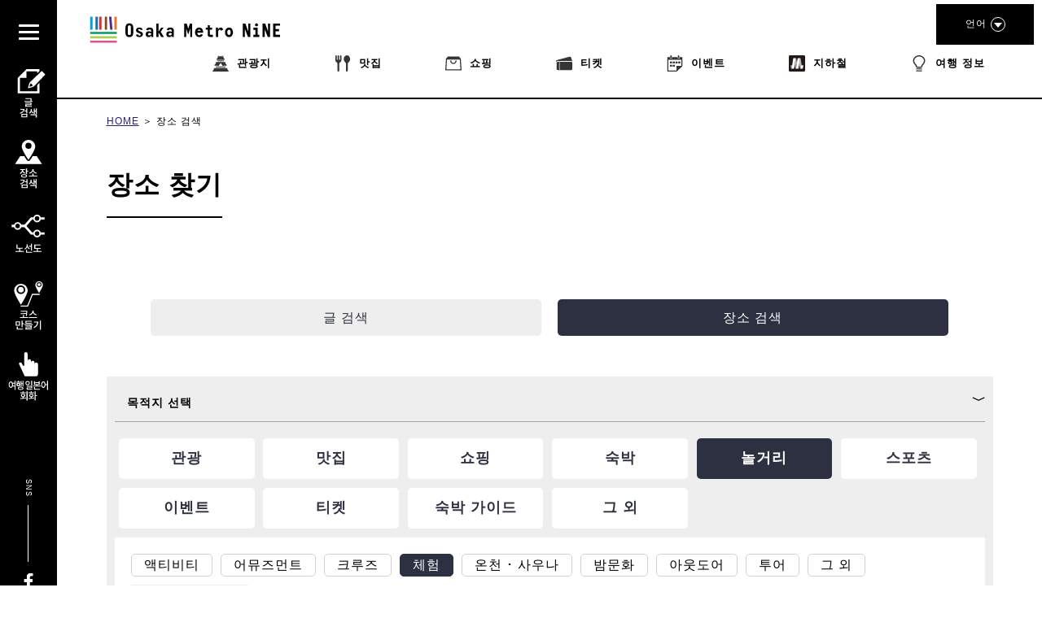

--- FILE ---
content_type: text/html; charset=UTF-8
request_url: https://metronine.osaka/ko/spot-search/?searching=1&categories=experience
body_size: 41639
content:
<!doctype html>
<html dir="ltr" lang="ko-KR" prefix="og: https://ogp.me/ns#">


<head>
	<!-- Global site tag (gtag.js) - Google Analytics -->
	<script async src="https://www.googletagmanager.com/gtag/js?id=UA-132032116-1"></script>
	<script>
	  window.dataLayer = window.dataLayer || [];
	  function gtag(){dataLayer.push(arguments);}
	  gtag('js', new Date());

	  gtag('config', 'UA-132032116-1');
	</script>
	<!-- Google Tag Manager -->
	<script>(function(w,d,s,l,i){w[l]=w[l]||[];w[l].push({'gtm.start':
	new Date().getTime(),event:'gtm.js'});var f=d.getElementsByTagName(s)[0],
	j=d.createElement(s),dl=l!='dataLayer'?'&l='+l:'';j.async=true;j.src=
	'https://www.googletagmanager.com/gtm.js?id='+i+dl;f.parentNode.insertBefore(j,f);
	})(window,document,'script','dataLayer','GTM-55ZDC69');</script>
	<!-- End Google Tag Manager -->
<meta http-equiv="X-UA-Compatible" content="IE=edge">
<meta charset="utf-8">
<meta name="viewport" content="width=device-width, initial-scale=1.0, minimum-scale=1.0, maximum-scale=2.0">
	
	<link rel="apple-touch-icon" sizes="180x180" href="https://pic.k-cdn.media/static/favicons/apple-touch-icon.png">
	<link rel="icon" type="image/png" sizes="32x32" href="https://pic.k-cdn.media/static/favicons/favicon-32x32.png">
	<link rel="icon" type="image/png" sizes="16x16" href="https://pic.k-cdn.media/static/favicons/favicon-16x16.png">
	<link rel="manifest" href="https://pic.k-cdn.media/static/favicons/site.webmanifest">
	<link rel="mask-icon" href="https://pic.k-cdn.media/static/favicons/safari-pinned-tab.svg" color="#999999">
	<link rel="shortcut icon" href="https://pic.k-cdn.media/static/favicons/favicon.ico">
	<meta name="msapplication-TileColor" content="#ffffff">
	<meta name="msapplication-config" content="https://pic.k-cdn.media/static/favicons/browserconfig.xml">
	<meta name="theme-color" content="#ffffff">

<link rel="stylesheet" href="https://cdnjs.cloudflare.com/ajax/libs/bxslider/4.2.15/jquery.bxslider.min.css">
<!--<link rel="stylesheet" media="all" href="https://metronine.osaka/wp-content/themes/metro/js/lib/bxslider4/jquery.bxslider.css">-->
<link rel="stylesheet" href="https://indestructibletype-fonthosting.github.io/renner.css" type="text/css" charset="utf-8" />
<link rel="stylesheet" href="https://metronine.osaka/wp-content/themes/metro/style.css" type="text/css" charset="utf-8" />
	<link rel="stylesheet" media="all" href="https://metronine.osaka/wp-content/themes/metro/css/article.css">

<link rel="stylesheet" media="print" href="https://pic.k-cdn.media/static/css/extra/ko/css/print.css">

<!--<script defer type="text/javascript" src="https://metronine.osaka/wp-content/themes/metro/js/jquery-3.1.1.min.js" charset="utf-8"></script>-->
<script defer src="https://ajax.googleapis.com/ajax/libs/jquery/3.5.1/jquery.min.js"></script>
<!--<script defer type="text/javascript" src="https://metronine.osaka/wp-content/themes/metro/js/lib/bxslider4/jquery.bxslider.js" charset="utf-8"></script>-->
<script defer src="https://cdnjs.cloudflare.com/ajax/libs/bxslider/4.2.15/jquery.bxslider.min.js"></script>

<script defer type="text/javascript" src="https://metronine.osaka/wp-content/themes/metro/js/lib/bxslider4/vendor/jquery.easing.1.3.js" charset="utf-8"></script>
<script defer type="text/javascript" src="https://metronine.osaka/wp-content/themes/metro/js/pg-common.js" charset="utf-8"></script>

<script defer type="text/javascript" src="https://metronine.osaka/wp-content/themes/metro/js/pg-index.js" charset="utf-8"></script>

<link rel="stylesheet" media="all" href="https://metronine.osaka/wp-content/themes/metro/mod_style.css">


		<!-- All in One SEO 4.7.1.1 - aioseo.com -->
		<title>장소 검색 | Osaka Metro NiNE</title>
		<meta name="description" content="오사카 메트로 나인의 장소 검색 페이지 입니다. 역 주변의 인기 장소나 관광지, 식당 등 오사카 여행에 도움될 정보를 확인하세요." />
		<meta name="robots" content="max-snippet:-1, max-image-preview:large, max-video-preview:-1" />
		<link rel="canonical" href="https://metronine.osaka/ko/spot-search/" />
		<meta name="generator" content="All in One SEO (AIOSEO) 4.7.1.1" />
		<meta property="og:locale" content="ko_KR" />
		<meta property="og:site_name" content="Osaka Metro NiNE" />
		<meta property="og:type" content="article" />
		<meta property="og:title" content="장소 검색 | Osaka Metro NiNE" />
		<meta property="og:description" content="오사카 메트로 나인의 장소 검색 페이지 입니다. 역 주변의 인기 장소나 관광지, 식당 등 오사카 여행에 도움될 정보를 확인하세요." />
		<meta property="og:url" content="https://metronine.osaka/ko/spot-search/" />
		<meta property="fb:app_id" content="metronine.osaka" />
		<meta property="og:image" content="https://metronine.osaka/wp-content/themes/metro/images/common/osakametronine-share.jpg" />
		<meta property="og:image:secure_url" content="https://metronine.osaka/wp-content/themes/metro/images/common/osakametronine-share.jpg" />
		<meta property="article:published_time" content="2019-05-23T08:36:08+00:00" />
		<meta property="article:modified_time" content="2021-07-20T05:37:34+00:00" />
		<meta property="article:publisher" content="https://www.facebook.com/metronine.osaka/" />
		<meta name="twitter:card" content="summary" />
		<meta name="twitter:title" content="장소 검색 | Osaka Metro NiNE" />
		<meta name="twitter:description" content="오사카 메트로 나인의 장소 검색 페이지 입니다. 역 주변의 인기 장소나 관광지, 식당 등 오사카 여행에 도움될 정보를 확인하세요." />
		<meta name="twitter:image" content="https://metronine.osaka/wp-content/themes/metro/images/common/osakametronine-share.jpg" />
		<script type="application/ld+json" class="aioseo-schema">
			{"@context":"https:\/\/schema.org","@graph":[{"@type":"BreadcrumbList","@id":"https:\/\/metronine.osaka\/ko\/spot-search\/#breadcrumblist","itemListElement":[{"@type":"ListItem","@id":"https:\/\/metronine.osaka\/ko\/#listItem","position":1,"name":"Home","item":"https:\/\/metronine.osaka\/ko\/","nextItem":"https:\/\/metronine.osaka\/ko\/spot-search\/#listItem"},{"@type":"ListItem","@id":"https:\/\/metronine.osaka\/ko\/spot-search\/#listItem","position":2,"name":"\uba85\uc18c \ucc3e\uae30","previousItem":"https:\/\/metronine.osaka\/ko\/#listItem"}]},{"@type":"Organization","@id":"https:\/\/metronine.osaka\/ko\/#organization","name":"Osaka Metro NiNE","url":"https:\/\/metronine.osaka\/ko\/"},{"@type":"WebPage","@id":"https:\/\/metronine.osaka\/ko\/spot-search\/#webpage","url":"https:\/\/metronine.osaka\/ko\/spot-search\/","name":"\uc7a5\uc18c \uac80\uc0c9 | Osaka Metro NiNE","description":"\uc624\uc0ac\uce74 \uba54\ud2b8\ub85c \ub098\uc778\uc758 \uc7a5\uc18c \uac80\uc0c9 \ud398\uc774\uc9c0 \uc785\ub2c8\ub2e4. \uc5ed \uc8fc\ubcc0\uc758 \uc778\uae30 \uc7a5\uc18c\ub098 \uad00\uad11\uc9c0, \uc2dd\ub2f9 \ub4f1 \uc624\uc0ac\uce74 \uc5ec\ud589\uc5d0 \ub3c4\uc6c0\ub420 \uc815\ubcf4\ub97c \ud655\uc778\ud558\uc138\uc694.","inLanguage":"ko-KR","isPartOf":{"@id":"https:\/\/metronine.osaka\/ko\/#website"},"breadcrumb":{"@id":"https:\/\/metronine.osaka\/ko\/spot-search\/#breadcrumblist"},"datePublished":"2019-05-23T17:36:08+09:00","dateModified":"2021-07-20T14:37:34+09:00"},{"@type":"WebSite","@id":"https:\/\/metronine.osaka\/ko\/#website","url":"https:\/\/metronine.osaka\/ko\/","name":"Osaka Metro NiNE","inLanguage":"ko-KR","publisher":{"@id":"https:\/\/metronine.osaka\/ko\/#organization"}}]}
		</script>
		<!-- All in One SEO -->

<link rel='dns-prefetch' href='//static.addtoany.com' />
<script type="text/javascript">
/* <![CDATA[ */
window._wpemojiSettings = {"baseUrl":"https:\/\/s.w.org\/images\/core\/emoji\/15.0.3\/72x72\/","ext":".png","svgUrl":"https:\/\/s.w.org\/images\/core\/emoji\/15.0.3\/svg\/","svgExt":".svg","source":{"concatemoji":"https:\/\/metronine.osaka\/wp-includes\/js\/wp-emoji-release.min.js?ver=6.6.2"}};
/*! This file is auto-generated */
!function(i,n){var o,s,e;function c(e){try{var t={supportTests:e,timestamp:(new Date).valueOf()};sessionStorage.setItem(o,JSON.stringify(t))}catch(e){}}function p(e,t,n){e.clearRect(0,0,e.canvas.width,e.canvas.height),e.fillText(t,0,0);var t=new Uint32Array(e.getImageData(0,0,e.canvas.width,e.canvas.height).data),r=(e.clearRect(0,0,e.canvas.width,e.canvas.height),e.fillText(n,0,0),new Uint32Array(e.getImageData(0,0,e.canvas.width,e.canvas.height).data));return t.every(function(e,t){return e===r[t]})}function u(e,t,n){switch(t){case"flag":return n(e,"\ud83c\udff3\ufe0f\u200d\u26a7\ufe0f","\ud83c\udff3\ufe0f\u200b\u26a7\ufe0f")?!1:!n(e,"\ud83c\uddfa\ud83c\uddf3","\ud83c\uddfa\u200b\ud83c\uddf3")&&!n(e,"\ud83c\udff4\udb40\udc67\udb40\udc62\udb40\udc65\udb40\udc6e\udb40\udc67\udb40\udc7f","\ud83c\udff4\u200b\udb40\udc67\u200b\udb40\udc62\u200b\udb40\udc65\u200b\udb40\udc6e\u200b\udb40\udc67\u200b\udb40\udc7f");case"emoji":return!n(e,"\ud83d\udc26\u200d\u2b1b","\ud83d\udc26\u200b\u2b1b")}return!1}function f(e,t,n){var r="undefined"!=typeof WorkerGlobalScope&&self instanceof WorkerGlobalScope?new OffscreenCanvas(300,150):i.createElement("canvas"),a=r.getContext("2d",{willReadFrequently:!0}),o=(a.textBaseline="top",a.font="600 32px Arial",{});return e.forEach(function(e){o[e]=t(a,e,n)}),o}function t(e){var t=i.createElement("script");t.src=e,t.defer=!0,i.head.appendChild(t)}"undefined"!=typeof Promise&&(o="wpEmojiSettingsSupports",s=["flag","emoji"],n.supports={everything:!0,everythingExceptFlag:!0},e=new Promise(function(e){i.addEventListener("DOMContentLoaded",e,{once:!0})}),new Promise(function(t){var n=function(){try{var e=JSON.parse(sessionStorage.getItem(o));if("object"==typeof e&&"number"==typeof e.timestamp&&(new Date).valueOf()<e.timestamp+604800&&"object"==typeof e.supportTests)return e.supportTests}catch(e){}return null}();if(!n){if("undefined"!=typeof Worker&&"undefined"!=typeof OffscreenCanvas&&"undefined"!=typeof URL&&URL.createObjectURL&&"undefined"!=typeof Blob)try{var e="postMessage("+f.toString()+"("+[JSON.stringify(s),u.toString(),p.toString()].join(",")+"));",r=new Blob([e],{type:"text/javascript"}),a=new Worker(URL.createObjectURL(r),{name:"wpTestEmojiSupports"});return void(a.onmessage=function(e){c(n=e.data),a.terminate(),t(n)})}catch(e){}c(n=f(s,u,p))}t(n)}).then(function(e){for(var t in e)n.supports[t]=e[t],n.supports.everything=n.supports.everything&&n.supports[t],"flag"!==t&&(n.supports.everythingExceptFlag=n.supports.everythingExceptFlag&&n.supports[t]);n.supports.everythingExceptFlag=n.supports.everythingExceptFlag&&!n.supports.flag,n.DOMReady=!1,n.readyCallback=function(){n.DOMReady=!0}}).then(function(){return e}).then(function(){var e;n.supports.everything||(n.readyCallback(),(e=n.source||{}).concatemoji?t(e.concatemoji):e.wpemoji&&e.twemoji&&(t(e.twemoji),t(e.wpemoji)))}))}((window,document),window._wpemojiSettings);
/* ]]> */
</script>
<link rel='stylesheet' id='sbi_styles-css' href='https://metronine.osaka/wp-content/plugins/instagram-feed/css/sbi-styles.min.css?ver=6.5.0' type='text/css' media='all' />
<style id='wp-emoji-styles-inline-css' type='text/css'>

	img.wp-smiley, img.emoji {
		display: inline !important;
		border: none !important;
		box-shadow: none !important;
		height: 1em !important;
		width: 1em !important;
		margin: 0 0.07em !important;
		vertical-align: -0.1em !important;
		background: none !important;
		padding: 0 !important;
	}
</style>
<link rel='stylesheet' id='wp-block-library-css' href='https://metronine.osaka/wp-includes/css/dist/block-library/style.min.css?ver=6.6.2' type='text/css' media='all' />
<style id='classic-theme-styles-inline-css' type='text/css'>
/*! This file is auto-generated */
.wp-block-button__link{color:#fff;background-color:#32373c;border-radius:9999px;box-shadow:none;text-decoration:none;padding:calc(.667em + 2px) calc(1.333em + 2px);font-size:1.125em}.wp-block-file__button{background:#32373c;color:#fff;text-decoration:none}
</style>
<style id='global-styles-inline-css' type='text/css'>
:root{--wp--preset--aspect-ratio--square: 1;--wp--preset--aspect-ratio--4-3: 4/3;--wp--preset--aspect-ratio--3-4: 3/4;--wp--preset--aspect-ratio--3-2: 3/2;--wp--preset--aspect-ratio--2-3: 2/3;--wp--preset--aspect-ratio--16-9: 16/9;--wp--preset--aspect-ratio--9-16: 9/16;--wp--preset--color--black: #000000;--wp--preset--color--cyan-bluish-gray: #abb8c3;--wp--preset--color--white: #ffffff;--wp--preset--color--pale-pink: #f78da7;--wp--preset--color--vivid-red: #cf2e2e;--wp--preset--color--luminous-vivid-orange: #ff6900;--wp--preset--color--luminous-vivid-amber: #fcb900;--wp--preset--color--light-green-cyan: #7bdcb5;--wp--preset--color--vivid-green-cyan: #00d084;--wp--preset--color--pale-cyan-blue: #8ed1fc;--wp--preset--color--vivid-cyan-blue: #0693e3;--wp--preset--color--vivid-purple: #9b51e0;--wp--preset--gradient--vivid-cyan-blue-to-vivid-purple: linear-gradient(135deg,rgba(6,147,227,1) 0%,rgb(155,81,224) 100%);--wp--preset--gradient--light-green-cyan-to-vivid-green-cyan: linear-gradient(135deg,rgb(122,220,180) 0%,rgb(0,208,130) 100%);--wp--preset--gradient--luminous-vivid-amber-to-luminous-vivid-orange: linear-gradient(135deg,rgba(252,185,0,1) 0%,rgba(255,105,0,1) 100%);--wp--preset--gradient--luminous-vivid-orange-to-vivid-red: linear-gradient(135deg,rgba(255,105,0,1) 0%,rgb(207,46,46) 100%);--wp--preset--gradient--very-light-gray-to-cyan-bluish-gray: linear-gradient(135deg,rgb(238,238,238) 0%,rgb(169,184,195) 100%);--wp--preset--gradient--cool-to-warm-spectrum: linear-gradient(135deg,rgb(74,234,220) 0%,rgb(151,120,209) 20%,rgb(207,42,186) 40%,rgb(238,44,130) 60%,rgb(251,105,98) 80%,rgb(254,248,76) 100%);--wp--preset--gradient--blush-light-purple: linear-gradient(135deg,rgb(255,206,236) 0%,rgb(152,150,240) 100%);--wp--preset--gradient--blush-bordeaux: linear-gradient(135deg,rgb(254,205,165) 0%,rgb(254,45,45) 50%,rgb(107,0,62) 100%);--wp--preset--gradient--luminous-dusk: linear-gradient(135deg,rgb(255,203,112) 0%,rgb(199,81,192) 50%,rgb(65,88,208) 100%);--wp--preset--gradient--pale-ocean: linear-gradient(135deg,rgb(255,245,203) 0%,rgb(182,227,212) 50%,rgb(51,167,181) 100%);--wp--preset--gradient--electric-grass: linear-gradient(135deg,rgb(202,248,128) 0%,rgb(113,206,126) 100%);--wp--preset--gradient--midnight: linear-gradient(135deg,rgb(2,3,129) 0%,rgb(40,116,252) 100%);--wp--preset--font-size--small: 13px;--wp--preset--font-size--medium: 20px;--wp--preset--font-size--large: 36px;--wp--preset--font-size--x-large: 42px;--wp--preset--spacing--20: 0.44rem;--wp--preset--spacing--30: 0.67rem;--wp--preset--spacing--40: 1rem;--wp--preset--spacing--50: 1.5rem;--wp--preset--spacing--60: 2.25rem;--wp--preset--spacing--70: 3.38rem;--wp--preset--spacing--80: 5.06rem;--wp--preset--shadow--natural: 6px 6px 9px rgba(0, 0, 0, 0.2);--wp--preset--shadow--deep: 12px 12px 50px rgba(0, 0, 0, 0.4);--wp--preset--shadow--sharp: 6px 6px 0px rgba(0, 0, 0, 0.2);--wp--preset--shadow--outlined: 6px 6px 0px -3px rgba(255, 255, 255, 1), 6px 6px rgba(0, 0, 0, 1);--wp--preset--shadow--crisp: 6px 6px 0px rgba(0, 0, 0, 1);}:where(.is-layout-flex){gap: 0.5em;}:where(.is-layout-grid){gap: 0.5em;}body .is-layout-flex{display: flex;}.is-layout-flex{flex-wrap: wrap;align-items: center;}.is-layout-flex > :is(*, div){margin: 0;}body .is-layout-grid{display: grid;}.is-layout-grid > :is(*, div){margin: 0;}:where(.wp-block-columns.is-layout-flex){gap: 2em;}:where(.wp-block-columns.is-layout-grid){gap: 2em;}:where(.wp-block-post-template.is-layout-flex){gap: 1.25em;}:where(.wp-block-post-template.is-layout-grid){gap: 1.25em;}.has-black-color{color: var(--wp--preset--color--black) !important;}.has-cyan-bluish-gray-color{color: var(--wp--preset--color--cyan-bluish-gray) !important;}.has-white-color{color: var(--wp--preset--color--white) !important;}.has-pale-pink-color{color: var(--wp--preset--color--pale-pink) !important;}.has-vivid-red-color{color: var(--wp--preset--color--vivid-red) !important;}.has-luminous-vivid-orange-color{color: var(--wp--preset--color--luminous-vivid-orange) !important;}.has-luminous-vivid-amber-color{color: var(--wp--preset--color--luminous-vivid-amber) !important;}.has-light-green-cyan-color{color: var(--wp--preset--color--light-green-cyan) !important;}.has-vivid-green-cyan-color{color: var(--wp--preset--color--vivid-green-cyan) !important;}.has-pale-cyan-blue-color{color: var(--wp--preset--color--pale-cyan-blue) !important;}.has-vivid-cyan-blue-color{color: var(--wp--preset--color--vivid-cyan-blue) !important;}.has-vivid-purple-color{color: var(--wp--preset--color--vivid-purple) !important;}.has-black-background-color{background-color: var(--wp--preset--color--black) !important;}.has-cyan-bluish-gray-background-color{background-color: var(--wp--preset--color--cyan-bluish-gray) !important;}.has-white-background-color{background-color: var(--wp--preset--color--white) !important;}.has-pale-pink-background-color{background-color: var(--wp--preset--color--pale-pink) !important;}.has-vivid-red-background-color{background-color: var(--wp--preset--color--vivid-red) !important;}.has-luminous-vivid-orange-background-color{background-color: var(--wp--preset--color--luminous-vivid-orange) !important;}.has-luminous-vivid-amber-background-color{background-color: var(--wp--preset--color--luminous-vivid-amber) !important;}.has-light-green-cyan-background-color{background-color: var(--wp--preset--color--light-green-cyan) !important;}.has-vivid-green-cyan-background-color{background-color: var(--wp--preset--color--vivid-green-cyan) !important;}.has-pale-cyan-blue-background-color{background-color: var(--wp--preset--color--pale-cyan-blue) !important;}.has-vivid-cyan-blue-background-color{background-color: var(--wp--preset--color--vivid-cyan-blue) !important;}.has-vivid-purple-background-color{background-color: var(--wp--preset--color--vivid-purple) !important;}.has-black-border-color{border-color: var(--wp--preset--color--black) !important;}.has-cyan-bluish-gray-border-color{border-color: var(--wp--preset--color--cyan-bluish-gray) !important;}.has-white-border-color{border-color: var(--wp--preset--color--white) !important;}.has-pale-pink-border-color{border-color: var(--wp--preset--color--pale-pink) !important;}.has-vivid-red-border-color{border-color: var(--wp--preset--color--vivid-red) !important;}.has-luminous-vivid-orange-border-color{border-color: var(--wp--preset--color--luminous-vivid-orange) !important;}.has-luminous-vivid-amber-border-color{border-color: var(--wp--preset--color--luminous-vivid-amber) !important;}.has-light-green-cyan-border-color{border-color: var(--wp--preset--color--light-green-cyan) !important;}.has-vivid-green-cyan-border-color{border-color: var(--wp--preset--color--vivid-green-cyan) !important;}.has-pale-cyan-blue-border-color{border-color: var(--wp--preset--color--pale-cyan-blue) !important;}.has-vivid-cyan-blue-border-color{border-color: var(--wp--preset--color--vivid-cyan-blue) !important;}.has-vivid-purple-border-color{border-color: var(--wp--preset--color--vivid-purple) !important;}.has-vivid-cyan-blue-to-vivid-purple-gradient-background{background: var(--wp--preset--gradient--vivid-cyan-blue-to-vivid-purple) !important;}.has-light-green-cyan-to-vivid-green-cyan-gradient-background{background: var(--wp--preset--gradient--light-green-cyan-to-vivid-green-cyan) !important;}.has-luminous-vivid-amber-to-luminous-vivid-orange-gradient-background{background: var(--wp--preset--gradient--luminous-vivid-amber-to-luminous-vivid-orange) !important;}.has-luminous-vivid-orange-to-vivid-red-gradient-background{background: var(--wp--preset--gradient--luminous-vivid-orange-to-vivid-red) !important;}.has-very-light-gray-to-cyan-bluish-gray-gradient-background{background: var(--wp--preset--gradient--very-light-gray-to-cyan-bluish-gray) !important;}.has-cool-to-warm-spectrum-gradient-background{background: var(--wp--preset--gradient--cool-to-warm-spectrum) !important;}.has-blush-light-purple-gradient-background{background: var(--wp--preset--gradient--blush-light-purple) !important;}.has-blush-bordeaux-gradient-background{background: var(--wp--preset--gradient--blush-bordeaux) !important;}.has-luminous-dusk-gradient-background{background: var(--wp--preset--gradient--luminous-dusk) !important;}.has-pale-ocean-gradient-background{background: var(--wp--preset--gradient--pale-ocean) !important;}.has-electric-grass-gradient-background{background: var(--wp--preset--gradient--electric-grass) !important;}.has-midnight-gradient-background{background: var(--wp--preset--gradient--midnight) !important;}.has-small-font-size{font-size: var(--wp--preset--font-size--small) !important;}.has-medium-font-size{font-size: var(--wp--preset--font-size--medium) !important;}.has-large-font-size{font-size: var(--wp--preset--font-size--large) !important;}.has-x-large-font-size{font-size: var(--wp--preset--font-size--x-large) !important;}
:where(.wp-block-post-template.is-layout-flex){gap: 1.25em;}:where(.wp-block-post-template.is-layout-grid){gap: 1.25em;}
:where(.wp-block-columns.is-layout-flex){gap: 2em;}:where(.wp-block-columns.is-layout-grid){gap: 2em;}
:root :where(.wp-block-pullquote){font-size: 1.5em;line-height: 1.6;}
</style>
<link rel='stylesheet' id='addtoany-css' href='https://metronine.osaka/wp-content/plugins/add-to-any/addtoany.min.css?ver=1.16' type='text/css' media='all' />
<script type="text/javascript" src="https://metronine.osaka/wp-includes/js/jquery/jquery.min.js?ver=3.7.1" id="jquery-core-js"></script>
<script type="text/javascript" src="https://metronine.osaka/wp-includes/js/jquery/jquery-migrate.min.js?ver=3.4.1" id="jquery-migrate-js"></script>
<script type="text/javascript" src="https://metronine.osaka/wp-content/themes/metro/js/scripts.js?ver=1.0.0" id="html5blankscripts-js"></script>
<script type="text/javascript" id="addtoany-core-js-before">
/* <![CDATA[ */
window.a2a_config=window.a2a_config||{};a2a_config.callbacks=[];a2a_config.overlays=[];a2a_config.templates={};a2a_localize = {
	Share: "Share",
	Save: "Save",
	Subscribe: "Subscribe",
	Email: "Email",
	Bookmark: "Bookmark",
	ShowAll: "Show all",
	ShowLess: "Show less",
	FindServices: "Find service(s)",
	FindAnyServiceToAddTo: "Instantly find any service to add to",
	PoweredBy: "Powered by",
	ShareViaEmail: "Share via email",
	SubscribeViaEmail: "Subscribe via email",
	BookmarkInYourBrowser: "Bookmark in your browser",
	BookmarkInstructions: "Press Ctrl+D or \u2318+D to bookmark this page",
	AddToYourFavorites: "Add to your favorites",
	SendFromWebOrProgram: "Send from any email address or email program",
	EmailProgram: "Email program",
	More: "More&#8230;",
	ThanksForSharing: "Thanks for sharing!",
	ThanksForFollowing: "Thanks for following!"
};
/* ]]> */
</script>
<script type="text/javascript" defer src="https://static.addtoany.com/menu/page.js" id="addtoany-core-js"></script>
<script type="text/javascript" defer src="https://metronine.osaka/wp-content/plugins/add-to-any/addtoany.min.js?ver=1.1" id="addtoany-jquery-js"></script>
<link rel="https://api.w.org/" href="https://metronine.osaka/ko/wp-json/" /><link rel="alternate" title="JSON" type="application/json" href="https://metronine.osaka/ko/wp-json/wp/v2/pages/267" /><link rel="alternate" title="oEmbed (JSON)" type="application/json+oembed" href="https://metronine.osaka/ko/wp-json/oembed/1.0/embed?url=https%3A%2F%2Fmetronine.osaka%2Fko%2Fspot-search%2F" />
<link rel="alternate" title="oEmbed (XML)" type="text/xml+oembed" href="https://metronine.osaka/ko/wp-json/oembed/1.0/embed?url=https%3A%2F%2Fmetronine.osaka%2Fko%2Fspot-search%2F&#038;format=xml" />
<style>
.qtranxs_flag_ja {background-image: url(https://metronine.osaka/wp-content/plugins/qtranslate-xt/flags/jp.png); background-repeat: no-repeat;}
.qtranxs_flag_en {background-image: url(https://metronine.osaka/wp-content/plugins/qtranslate-xt/flags/gb.png); background-repeat: no-repeat;}
.qtranxs_flag_zh {background-image: url(https://metronine.osaka/wp-content/plugins/qtranslate-xt/flags/cn.png); background-repeat: no-repeat;}
.qtranxs_flag_tw {background-image: url(https://metronine.osaka/wp-content/plugins/qtranslate-xt/flags/tw.png); background-repeat: no-repeat;}
.qtranxs_flag_ko {background-image: url(https://metronine.osaka/wp-content/plugins/qtranslate-xt/flags/kr.png); background-repeat: no-repeat;}
.qtranxs_flag_th {background-image: url(https://metronine.osaka/wp-content/plugins/qtranslate-xt/flags/th.png); background-repeat: no-repeat;}
</style>
<link hreflang="ja" href="https://metronine.osaka/ja/spot-search/?searching=1&categories=experience" rel="alternate" />
<link hreflang="en" href="https://metronine.osaka/en/spot-search/?searching=1&categories=experience" rel="alternate" />
<link hreflang="zh" href="https://metronine.osaka/zh/spot-search/?searching=1&categories=experience" rel="alternate" />
<link hreflang="tw" href="https://metronine.osaka/tw/spot-search/?searching=1&categories=experience" rel="alternate" />
<link hreflang="ko" href="https://metronine.osaka/ko/spot-search/?searching=1&categories=experience" rel="alternate" />
<link hreflang="th" href="https://metronine.osaka/th/spot-search/?searching=1&categories=experience" rel="alternate" />
<link hreflang="x-default" href="https://metronine.osaka/spot-search/?searching=1&categories=experience" rel="alternate" />
<meta name="generator" content="qTranslate-XT 3.15.2" />
</head>

<body class="lang-ko article">
<!-- Google Tag Manager (noscript) -->
<noscript><iframe src="https://www.googletagmanager.com/ns.html?id=GTM-55ZDC69"
height="0" width="0" style="display:none;visibility:hidden"></iframe></noscript>
<!-- End Google Tag Manager (noscript) -->
<header>
	<div class="header-body clearfix">
		<div class="header-left">
			<div class="title-logo-wrap clearfix">

									<div class="title-logo pc-contents"><a href="https://metronine.osaka/ko/"><svg version="1.1" xmlns="http://www.w3.org/2000/svg" xmlns:xlink="http://www.w3.org/1999/xlink" x="0px" y="0px" viewBox="0 0 704.867 127.561" style="enable-background:new 0 0 704.867 127.561" xml:space="preserve">
<g>
	<desc>Osaka Metro NiNE</desc>
	<path d="M175.202,75.349c0,4.938-1.212,8.764-3.635,11.479c-2.425,2.717-5.881,4.074-10.371,4.074
		c-4.669,0-8.194-1.416-10.573-4.244c-2.378-2.826-3.569-6.598-3.569-11.311V56.36c0-4.758,1.191-8.553,3.569-11.383
		s5.903-4.238,10.573-4.238c4.489,0,7.945,1.357,10.371,4.068c2.423,2.719,3.635,6.569,3.635,11.553V75.349z M155.34,76.626
		c0,2.381,0.559,4.123,1.681,5.219c1.121,1.104,2.513,1.65,4.176,1.65c1.618,0,2.984-0.572,4.11-1.715
		c1.118-1.148,1.68-2.865,1.68-5.154V55.01c0-2.291-0.563-4.006-1.68-5.147c-1.126-1.146-2.492-1.721-4.11-1.721
		c-1.663,0-3.055,0.565-4.176,1.686c-1.122,1.123-1.681,2.85-1.681,5.185V76.626z M210.149,80.062c0,1.657-0.314,3.149-0.943,4.479
		c-0.628,1.324-1.494,2.455-2.59,3.398c-1.104,0.942-2.426,1.672-3.975,2.192c-1.55,0.511-3.244,0.771-5.086,0.771
		c-3.814,0-6.809-0.771-8.987-2.324c-2.177-1.547-3.31-3.938-3.401-7.172h8.216c0,1.305,0.38,2.266,1.144,2.896
		c0.763,0.63,1.837,0.943,3.232,0.943c1.66,0,2.792-0.358,3.398-1.08c0.606-0.715,0.913-1.455,0.913-2.221
		c0-1.029-0.34-1.896-1.012-2.592c-0.675-0.697-1.91-1.427-3.704-2.191c-1.706-0.672-3.277-1.309-4.712-1.916
		c-1.436-0.606-2.762-1.402-3.971-2.389c-1.038-0.813-1.856-1.787-2.462-2.931c-0.603-1.149-0.906-2.436-0.906-3.875
		c0-1.754,0.314-3.264,0.942-4.543c0.629-1.276,1.483-2.336,2.557-3.161c1.078-0.834,2.36-1.439,3.84-1.822
		c1.479-0.377,3.072-0.572,4.782-0.572c3.143,0,5.802,0.752,7.979,2.254c2.178,1.504,3.441,3.697,3.803,6.57h-7.946
		c-0.087-1.17-0.459-2.055-1.11-2.662c-0.65-0.605-1.717-0.91-3.2-0.91c-1.436,0-2.455,0.314-3.062,0.943
		c-0.606,0.631-0.91,1.348-0.91,2.149c0,1.127,0.347,2.004,1.045,2.634c0.694,0.627,1.983,1.346,3.869,2.153
		c2.294,0.941,4.121,1.703,5.491,2.287c1.37,0.584,2.502,1.189,3.402,1.82c1.03,0.672,1.848,1.57,2.454,2.69
		C209.846,77.007,210.149,78.403,210.149,80.062z M247.518,90.229h-6.934v-5.791c-0.764,1.748-1.896,3.268-3.398,4.545
		c-1.505,1.278-3.492,1.92-5.962,1.92c-1.973,0-3.661-0.262-5.049-0.771c-1.396-0.521-2.528-1.235-3.401-2.157
		c-0.874-0.92-1.517-2.021-1.918-3.304c-0.406-1.276-0.606-2.703-0.606-4.272c0-3.64,0.898-6.308,2.692-8.015
		c1.794-1.7,4.49-2.557,8.081-2.557c2.422,0,4.307,0.166,5.655,0.504c1.348,0.334,2.377,0.816,3.098,1.443v-3.629
		c0-1.754-0.504-3.101-1.517-4.043c-1.008-0.939-2.389-1.416-4.143-1.416c-2.736,0-4.529,1.235-5.384,3.705l-7.138-2.289
		c0.497-1.57,1.19-2.886,2.089-3.941c0.899-1.055,1.907-1.893,3.029-2.522c1.121-0.628,2.323-1.066,3.606-1.316
		c1.278-0.242,2.52-0.367,3.733-0.367c2.425,0,4.49,0.283,6.196,0.844c1.706,0.563,3.098,1.365,4.176,2.423
		c1.078,1.057,1.86,2.323,2.356,3.805c0.493,1.481,0.738,3.119,0.738,4.916L247.518,90.229L247.518,90.229z M239.777,77.366
		c-0.677-0.402-1.527-0.762-2.561-1.074c-1.031-0.313-2.13-0.473-3.296-0.473c-1.979,0-3.382,0.436-4.208,1.313
		c-0.833,0.877-1.25,1.966-1.25,3.267c0,1.481,0.46,2.551,1.381,3.199c0.92,0.651,2.166,0.973,3.741,0.973
		c1.388,0,2.667-0.504,3.836-1.512c1.169-1.011,1.951-2.142,2.357-3.402V77.366z M285.768,90.229h-9.761l-9.429-16.16v16.16h-7.811
		V41.411h7.811v29.424l9.29-14.141h8.486L274.318,71.44L285.768,90.229z M321.927,90.229h-6.933v-5.791
		c-0.769,1.748-1.899,3.268-3.402,4.545c-1.504,1.278-3.489,1.92-5.958,1.92c-1.977,0-3.66-0.262-5.048-0.771
		c-1.396-0.521-2.528-1.235-3.405-2.157c-0.873-0.92-1.512-2.021-1.918-3.304c-0.405-1.276-0.606-2.703-0.606-4.272
		c0-3.64,0.899-6.308,2.692-8.015c1.796-1.7,4.49-2.557,8.081-2.557c2.425,0,4.312,0.166,5.655,0.504
		c1.352,0.334,2.382,0.816,3.098,1.443v-3.629c0-1.754-0.504-3.101-1.512-4.043c-1.008-0.939-2.39-1.416-4.143-1.416
		c-2.741,0-4.535,1.235-5.387,3.705l-7.138-2.289c0.492-1.57,1.191-2.886,2.089-3.941c0.896-1.055,1.907-1.893,3.025-2.522
		c1.125-0.628,2.324-1.066,3.605-1.316c1.278-0.242,2.524-0.367,3.737-0.367c2.425,0,4.486,0.283,6.196,0.844
		c1.702,0.563,3.097,1.365,4.171,2.423c1.078,1.057,1.863,2.323,2.359,3.805c0.489,1.481,0.737,3.119,0.737,4.916v22.287H321.927z
		 M314.182,77.366c-0.672-0.402-1.525-0.762-2.558-1.074c-1.03-0.313-2.134-0.473-3.298-0.473c-1.978,0-3.38,0.436-4.208,1.313
		c-0.83,0.877-1.246,1.966-1.246,3.267c0,1.481,0.46,2.551,1.381,3.199c0.921,0.651,2.163,0.973,3.737,0.973
		c1.391,0,2.669-0.504,3.839-1.512c1.166-1.011,1.952-2.142,2.353-3.402V77.366z M387.849,90.229h-7.135V60.267l-7.072,21.407
		l-7.072-21.407V90.23h-7.271V41.411h8.82l5.523,18.783l5.99-18.783h8.215v48.818H387.849z M462.253,90.229h-9.762
		c-3.098,0-5.311-0.742-6.635-2.226c-1.32-1.479-1.986-3.744-1.986-6.801V63.901h-7.27v-7.207h7.27v-9.228h7.746v9.228h7.744v7.207
		h-7.744v15.35c0,0.99,0.188,1.752,0.568,2.293c0.389,0.535,1.09,0.808,2.127,0.808h7.941V90.229L462.253,90.229z M490.941,55.954
		c2.557,0,4.537,0.73,5.926,2.188c1.389,1.461,2.176,3.332,2.359,5.621l-7.746,3.905c-0.584-2.602-1.818-3.905-4.287-3.905
		c-3.393,0-5.742,4.366-5.742,7.045V90.23h-7.887V56.694h7.41v7.34c1.256-2.963,2.695-5.051,4.311-6.26
		C486.902,56.56,488.785,55.954,490.941,55.954z M535.115,73.464c0,2.47-0.352,4.771-1.043,6.898
		c-0.695,2.133-1.676,3.975-2.932,5.522c-1.256,1.55-2.77,2.771-4.545,3.666c-1.775,0.9-3.711,1.353-5.822,1.353
		c-2.156,0-4.137-0.438-5.926-1.314c-1.797-0.877-3.326-2.09-4.582-3.637c-1.258-1.549-2.234-3.389-2.93-5.521
		c-0.695-2.13-1.045-4.453-1.045-6.968c0-2.469,0.336-4.772,1.016-6.903c0.674-2.134,1.637-3.982,2.895-5.554
		c1.256-1.571,2.785-2.805,4.58-3.702c1.791-0.9,3.793-1.351,5.992-1.351c2.154,0,4.111,0.449,5.889,1.351
		c1.773,0.897,3.281,2.141,4.516,3.731c1.236,1.596,2.199,3.459,2.895,5.59C534.763,68.757,535.115,71.038,535.115,73.464z
		 M526.968,73.464c0-2.825-0.578-5.149-1.717-6.971c-1.146-1.82-2.639-2.729-4.479-2.729c-0.943,0-1.814,0.25-2.596,0.743
		c-0.789,0.496-1.447,1.177-1.986,2.054c-0.541,0.877-0.949,1.905-1.242,3.098c-0.293,1.191-0.438,2.48-0.438,3.873
		c0,1.346,0.152,2.613,0.469,3.807c0.313,1.188,0.752,2.207,1.313,3.062c0.564,0.854,1.221,1.526,1.988,2.021
		c0.76,0.494,1.592,0.742,2.492,0.742c1.883,0,3.389-0.897,4.506-2.697C526.406,78.669,526.968,76.337,526.968,73.464z
		 M597.804,90.229h-8.557l-11.105-28.554v28.554h-7.949V41.411h9.967l9.9,28.549V41.411h7.744V90.229L597.804,90.229z
		 M669.181,90.229h-8.557l-11.105-28.554v28.554h-7.947V41.411h9.965l9.898,28.549V41.411h7.746V90.229L669.181,90.229z
		 M704.867,90.229h-24.777V41.411h24.775v7.742h-16.088v12.459h12.729v7.877h-12.729v12.523h16.088v8.217H704.867z M413.708,83.767
		c-2.156,0-3.852-0.699-5.086-2.093c-1.236-1.387-1.963-3.567-2.189-6.53h21.277c-0.176-6.146-1.514-10.888-4.006-14.207
		c-2.49-3.32-6.004-4.982-10.535-4.982c-2.201,0-4.209,0.406-6.027,1.211c-1.818,0.81-3.391,1.963-4.713,3.469
		c-1.326,1.505-2.359,3.357-3.1,5.558c-0.74,2.199-1.109,4.69-1.109,7.471c0,2.562,0.369,4.896,1.109,7.008
		c0.74,2.111,1.771,3.927,3.1,5.449c1.322,1.527,2.914,2.709,4.779,3.537c1.861,0.832,3.914,1.248,6.158,1.248
		c3.141,0,5.838-0.744,8.08-2.225c2.244-1.478,3.955-3.724,5.123-6.732l-7.475-1.818C418.058,82.552,416.263,83.767,413.708,83.767z
		 M408.384,65.384c1.168-1.481,2.783-2.221,4.852-2.221c1.887,0,3.439,0.738,4.68,2.221c0.563,0.679,0.99,1.496,1.314,2.437h-12.137
		C407.435,66.88,407.851,66.062,408.384,65.384z M630.392,90.229h-21.408v-7.812h7.27V64.507h-7.27v-7.813H624v25.725h6.393V90.229
		L630.392,90.229z M620.103,40.657c-3.047,0-5.51,2.467-5.51,5.506c0,3.041,2.463,5.504,5.51,5.504c3.039,0,5.504-2.463,5.504-5.504
		C625.607,43.124,623.142,40.657,620.103,40.657z"/>
</g>
<g>
	<g>
		<g>
			<path style="fill:#0974B0;" d="M47.301,63.14c0,0.354-0.289,0.643-0.643,0.643h-7.163c-0.354,0-0.644-0.289-0.644-0.643V16.603
				c0-0.353,0.289-0.641,0.644-0.641h7.163c0.353,0,0.643,0.288,0.643,0.641V63.14z"/>
			<path style="fill:#00A0E0;" d="M28.402,63.14c0,0.354-0.288,0.643-0.643,0.643h-7.165c-0.353,0-0.644-0.289-0.644-0.643V16.603
				c0-0.353,0.289-0.641,0.644-0.641h7.165c0.353,0,0.643,0.288,0.643,0.641V63.14z"/>
			<path style="fill:#D83331;" d="M60.604,63.14c0,0.354-0.289,0.643-0.643,0.643h-7.162c-0.353,0-0.644-0.289-0.644-0.643V16.603
				c0-0.353,0.29-0.641,0.644-0.641h7.162c0.353,0,0.643,0.288,0.643,0.641V63.14z"/>
			<path style="fill:#814821;" d="M80.785,63.14c0,0.354-0.289,0.643-0.643,0.643h-7.166c-0.353,0-0.643-0.289-0.643-0.643V16.603
				c0-0.353,0.289-0.641,0.643-0.641h7.166c0.353,0,0.643,0.288,0.643,0.641V63.14z"/>
			<path style="fill:#532786;" d="M100.383,63.143c0.03,0.352-0.234,0.64-0.587,0.64h-7.161c-0.353,0-0.669-0.288-0.7-0.64
				L87.86,16.601c-0.031-0.352,0.233-0.639,0.587-0.639h7.173c0.353,0,0.668,0.287,0.698,0.639L100.383,63.143z"/>
			<path style="fill:#E47A30;" d="M115.599,63.14c0,0.354-0.289,0.643-0.644,0.643h-7.16c-0.353,0-0.644-0.289-0.644-0.643V16.603
				c0-0.353,0.29-0.641,0.644-0.641h7.16c0.354,0,0.644,0.288,0.644,0.641V63.14z"/>
			<path style="fill:#AACD52;" d="M115.007,87.667c0.326,0,0.592,0.268,0.592,0.592v6.783c0,0.326-0.266,0.592-0.592,0.592H20.544
				c-0.325,0-0.592-0.266-0.592-0.592v-6.783c0-0.324,0.267-0.592,0.592-0.592H115.007z"/>
			<path style="fill:#E44F93;" d="M115.007,103.632c0.326,0,0.592,0.266,0.592,0.592v6.789c0,0.324-0.266,0.59-0.592,0.59H20.544
				c-0.325,0-0.592-0.266-0.592-0.59v-6.789c0-0.326,0.267-0.592,0.592-0.592H115.007z"/>
			<path style="fill:#009A66;" d="M115.007,71.692c0.326,0,0.592,0.266,0.592,0.592v6.785c0,0.324-0.266,0.592-0.592,0.592H20.544
				c-0.325,0-0.592-0.268-0.592-0.592v-6.785c0-0.326,0.267-0.592,0.592-0.592H115.007z"/>
		</g>
	</g>
</g>
</svg></a></div>
					<div class="title-logo sp-contents"><a href="https://metronine.osaka/ko/"><svg class="logo" version="1.1" xmlns="http://www.w3.org/2000/svg" xmlns:xlink="http://www.w3.org/1999/xlink" x="0px" y="0px" viewBox="0 0 704.866 127.56" enable-background="new 0 0 704.866 127.56" xml:space="preserve">
	<g><desc>Osaka Metro NiNE</desc></g>
	<path d="M175.202,75.349c0,4.939-1.212,8.764-3.635,11.48c-2.425,2.717-5.881,4.074-10.371,4.074c-4.669,0-8.194-1.416-10.573-4.244
		c-2.378-2.826-3.569-6.598-3.569-11.311V56.36c0-4.758,1.191-8.553,3.569-11.383s5.903-4.238,10.573-4.238
		c4.489,0,7.945,1.357,10.371,4.068c2.423,2.719,3.635,6.57,3.635,11.553V75.349z M155.34,76.626c0,2.381,0.559,4.123,1.681,5.219
		c1.121,1.104,2.513,1.65,4.176,1.65c1.618,0,2.984-0.572,4.11-1.715c1.118-1.148,1.68-2.865,1.68-5.154V55.011
		c0-2.291-0.563-4.006-1.68-5.148c-1.126-1.145-2.492-1.721-4.11-1.721c-1.663,0-3.055,0.566-4.176,1.686
		c-1.122,1.123-1.681,2.85-1.681,5.184V76.626z M210.149,80.062c0,1.658-0.314,3.15-0.943,4.479c-0.628,1.324-1.494,2.455-2.59,3.398
		c-1.104,0.943-2.426,1.672-3.975,2.193c-1.55,0.51-3.244,0.771-5.086,0.771c-3.814,0-6.809-0.771-8.987-2.324
		c-2.177-1.547-3.31-3.939-3.401-7.172h8.216c0,1.305,0.38,2.266,1.144,2.896c0.763,0.629,1.837,0.943,3.232,0.943
		c1.66,0,2.792-0.359,3.398-1.08c0.606-0.715,0.913-1.455,0.913-2.221c0-1.029-0.34-1.896-1.012-2.592
		c-0.675-0.697-1.91-1.426-3.704-2.191c-1.706-0.672-3.277-1.309-4.712-1.916c-1.436-0.607-2.762-1.402-3.971-2.389
		c-1.038-0.813-1.856-1.787-2.462-2.93c-0.603-1.15-0.906-2.436-0.906-3.875c0-1.754,0.314-3.264,0.942-4.543
		c0.629-1.277,1.483-2.336,2.557-3.162c1.078-0.834,2.36-1.439,3.84-1.822c1.479-0.377,3.072-0.572,4.782-0.572
		c3.143,0,5.802,0.752,7.979,2.254c2.178,1.504,3.441,3.697,3.803,6.57h-7.946c-0.087-1.17-0.459-2.055-1.11-2.662
		c-0.65-0.605-1.717-0.91-3.2-0.91c-1.436,0-2.455,0.314-3.062,0.943c-0.606,0.631-0.91,1.348-0.91,2.15
		c0,1.127,0.347,2.004,1.045,2.633c0.694,0.627,1.983,1.346,3.869,2.154c2.294,0.941,4.121,1.703,5.491,2.287
		c1.37,0.584,2.502,1.189,3.402,1.82c1.03,0.672,1.848,1.57,2.454,2.691C209.846,77.007,210.149,78.403,210.149,80.062z
		 M247.518,90.229h-6.934v-5.791c-0.764,1.748-1.896,3.268-3.398,4.545c-1.505,1.279-3.492,1.92-5.962,1.92
		c-1.973,0-3.661-0.262-5.049-0.771c-1.396-0.521-2.528-1.236-3.401-2.158c-0.874-0.92-1.517-2.021-1.918-3.303
		c-0.406-1.277-0.606-2.703-0.606-4.273c0-3.639,0.898-6.307,2.692-8.014c1.794-1.701,4.49-2.557,8.081-2.557
		c2.422,0,4.307,0.166,5.655,0.504c1.348,0.334,2.377,0.816,3.098,1.443v-3.629c0-1.754-0.504-3.1-1.517-4.043
		c-1.008-0.939-2.389-1.416-4.143-1.416c-2.736,0-4.529,1.236-5.384,3.705l-7.138-2.289c0.497-1.57,1.19-2.885,2.089-3.941
		c0.899-1.055,1.907-1.893,3.029-2.523c1.121-0.627,2.323-1.066,3.606-1.316c1.278-0.242,2.52-0.367,3.733-0.367
		c2.425,0,4.49,0.283,6.196,0.844c1.706,0.563,3.098,1.365,4.176,2.422s1.86,2.324,2.356,3.805c0.493,1.482,0.738,3.119,0.738,4.916
		V90.229z M239.777,77.366c-0.677-0.402-1.527-0.762-2.561-1.074c-1.031-0.314-2.13-0.473-3.296-0.473
		c-1.979,0-3.382,0.436-4.208,1.313c-0.833,0.877-1.25,1.965-1.25,3.266c0,1.482,0.46,2.551,1.381,3.199
		c0.92,0.652,2.166,0.973,3.741,0.973c1.388,0,2.667-0.504,3.836-1.512c1.169-1.01,1.951-2.141,2.357-3.402V77.366z M285.768,90.229
		h-9.761l-9.429-16.16v16.16h-7.811V41.411h7.811v29.424l9.29-14.141h8.486L274.318,71.44L285.768,90.229z M321.927,90.229h-6.933
		v-5.791c-0.768,1.748-1.899,3.268-3.402,4.545c-1.504,1.279-3.489,1.92-5.958,1.92c-1.977,0-3.66-0.262-5.048-0.771
		c-1.396-0.521-2.528-1.236-3.405-2.158c-0.873-0.92-1.512-2.021-1.918-3.303c-0.405-1.277-0.606-2.703-0.606-4.273
		c0-3.639,0.899-6.307,2.692-8.014c1.797-1.701,4.49-2.557,8.081-2.557c2.425,0,4.311,0.166,5.655,0.504
		c1.352,0.334,2.382,0.816,3.098,1.443v-3.629c0-1.754-0.504-3.1-1.512-4.043c-1.008-0.939-2.39-1.416-4.143-1.416
		c-2.741,0-4.535,1.236-5.386,3.705l-7.138-2.289c0.492-1.57,1.191-2.885,2.089-3.941c0.895-1.055,1.907-1.893,3.025-2.523
		c1.125-0.627,2.324-1.066,3.606-1.316c1.278-0.242,2.524-0.367,3.737-0.367c2.425,0,4.486,0.283,6.196,0.844
		c1.702,0.563,3.097,1.365,4.171,2.422c1.078,1.057,1.863,2.324,2.36,3.805c0.489,1.482,0.737,3.119,0.737,4.916V90.229z
		 M314.182,77.366c-0.672-0.402-1.526-0.762-2.558-1.074c-1.03-0.314-2.134-0.473-3.298-0.473c-1.977,0-3.38,0.436-4.208,1.313
		c-0.83,0.877-1.246,1.965-1.246,3.266c0,1.482,0.46,2.551,1.381,3.199c0.921,0.652,2.163,0.973,3.737,0.973
		c1.391,0,2.669-0.504,3.839-1.512c1.166-1.01,1.952-2.141,2.353-3.402V77.366z M387.85,90.229h-7.135V60.267l-7.072,21.408
		l-7.074-21.408v29.963h-7.27V41.411h8.819l5.524,18.783l5.99-18.783h8.217V90.229z M462.254,90.229h-9.762
		c-3.098,0-5.31-0.742-6.635-2.225c-1.32-1.48-1.986-3.744-1.986-6.801V63.901h-7.27v-7.207h7.27v-9.227h7.746v9.227h7.744v7.207
		h-7.744v15.35c0,0.99,0.188,1.752,0.568,2.293c0.388,0.535,1.089,0.807,2.127,0.807h7.941V90.229z M490.94,55.954
		c2.558,0,4.538,0.73,5.926,2.188c1.389,1.461,2.177,3.332,2.36,5.621l-7.746,3.906c-0.583-2.602-1.818-3.906-4.288-3.906
		c-3.391,0-5.742,4.367-5.742,7.045v19.422h-7.885V56.694h7.409v7.34c1.257-2.963,2.696-5.051,4.311-6.26
		C486.901,56.56,488.785,55.954,490.94,55.954z M535.115,73.464c0,2.469-0.351,4.77-1.044,6.898c-0.695,2.133-1.674,3.975-2.93,5.523
		c-1.257,1.549-2.771,2.771-4.546,3.666c-1.775,0.9-3.71,1.352-5.822,1.352c-2.156,0-4.137-0.438-5.926-1.314
		c-1.797-0.877-3.325-2.09-4.582-3.637c-1.257-1.549-2.235-3.389-2.93-5.521c-0.694-2.129-1.044-4.453-1.044-6.967
		c0-2.469,0.335-4.773,1.016-6.904c0.673-2.133,1.636-3.982,2.893-5.553c1.257-1.572,2.785-2.805,4.581-3.703
		c1.79-0.9,3.793-1.35,5.992-1.35c2.155,0,4.112,0.449,5.889,1.35c1.774,0.898,3.281,2.141,4.515,3.732
		c1.236,1.596,2.199,3.459,2.895,5.59C534.764,68.757,535.115,71.038,535.115,73.464z M526.968,73.464
		c0-2.826-0.578-5.15-1.717-6.971c-1.146-1.82-2.638-2.73-4.479-2.73c-0.942,0-1.813,0.25-2.595,0.744
		c-0.789,0.496-1.447,1.176-1.987,2.053s-0.949,1.906-1.241,3.098c-0.294,1.191-0.438,2.48-0.438,3.873
		c0,1.346,0.153,2.613,0.468,3.807c0.313,1.188,0.752,2.207,1.314,3.061c0.563,0.855,1.221,1.527,1.987,2.021
		c0.76,0.494,1.593,0.742,2.492,0.742c1.884,0,3.389-0.898,4.507-2.697C526.406,78.669,526.968,76.337,526.968,73.464z
		 M597.804,90.229h-8.556l-11.106-28.553v28.553h-7.949V41.411h9.967l9.9,28.549V41.411h7.744V90.229z M669.181,90.229h-8.556
		l-11.106-28.553v28.553h-7.948V41.411h9.966l9.899,28.549V41.411h7.745V90.229z M704.866,90.229H680.09V41.411h24.775v7.742h-16.088
		v12.459h12.728v7.877h-12.728v12.523h16.088V90.229z M413.708,83.767c-2.155,0-3.852-0.699-5.086-2.092
		c-1.235-1.387-1.962-3.568-2.188-6.531h21.276c-0.175-6.146-1.513-10.887-4.005-14.207c-2.49-3.32-6.005-4.982-10.536-4.982
		c-2.201,0-4.208,0.406-6.027,1.211c-1.819,0.809-3.391,1.963-4.712,3.469c-1.327,1.504-2.36,3.357-3.1,5.557
		c-0.741,2.199-1.109,4.691-1.109,7.471c0,2.561,0.368,4.895,1.109,7.008c0.739,2.111,1.772,3.926,3.1,5.449
		c1.321,1.527,2.914,2.709,4.778,3.537c1.862,0.832,3.915,1.248,6.159,1.248c3.141,0,5.838-0.744,8.08-2.225
		c2.243-1.477,3.954-3.723,5.123-6.732l-7.475-1.818C418.058,82.552,416.264,83.767,413.708,83.767z M408.384,65.384
		c1.169-1.482,2.784-2.221,4.852-2.221c1.886,0,3.44,0.738,4.68,2.221c0.563,0.678,0.989,1.496,1.314,2.436h-12.136
		C407.435,66.88,407.851,66.062,408.384,65.384z M630.392,90.229h-21.409v-7.811h7.271V64.507h-7.271v-7.813h15.016v25.725h6.394
		V90.229z M620.104,40.657c-3.048,0-5.51,2.467-5.51,5.506c0,3.041,2.462,5.504,5.51,5.504c3.039,0,5.502-2.463,5.502-5.504
		C625.606,43.124,623.143,40.657,620.104,40.657z"/>
	<g>
		<g>
			<path fill="#FFFFFF" d="M127.038,0H0.52C0.233,0,0,0.236,0,0.523v126.514c0,0.29,0.233,0.522,0.52,0.522h126.518
				c0.285,0,0.521-0.232,0.521-0.522V0.523C127.559,0.236,127.322,0,127.038,0L127.038,0z"/>
		</g>
		<g>
			<path fill="#0974B0" d="M46.714,63.247c0,0.294-0.241,0.536-0.536,0.536h-5.969c-0.294,0-0.536-0.241-0.536-0.536v-38.78
				c0-0.294,0.241-0.536,0.536-0.536h5.969c0.294,0,0.536,0.241,0.536,0.536V63.247z"/>
			<path fill="#00A0E0" d="M30.965,63.247c0,0.294-0.241,0.536-0.536,0.536h-5.971c-0.294,0-0.536-0.241-0.536-0.536v-38.78
				c0-0.294,0.241-0.536,0.536-0.536h5.971c0.294,0,0.536,0.241,0.536,0.536V63.247z"/>
			<path fill="#D83331" d="M57.8,63.247c0,0.294-0.241,0.536-0.536,0.536h-5.968c-0.294,0-0.536-0.241-0.536-0.536v-38.78
				c0-0.294,0.241-0.536,0.536-0.536h5.968c0.294,0,0.536,0.241,0.536,0.536V63.247z"/>
			<path fill="#814821" d="M74.617,63.247c0,0.294-0.241,0.536-0.536,0.536h-5.971c-0.294,0-0.536-0.241-0.536-0.536v-38.78
				c0-0.294,0.241-0.536,0.536-0.536h5.971c0.294,0,0.536,0.241,0.536,0.536V63.247z"/>
			<path fill="#532786" d="M90.949,63.249c0.025,0.293-0.195,0.534-0.489,0.534h-5.968c-0.294,0-0.557-0.24-0.583-0.534
				l-3.396-38.784c-0.026-0.293,0.194-0.534,0.489-0.534h5.977c0.294,0,0.557,0.24,0.582,0.534L90.949,63.249z"/>
			<path fill="#E47A30" d="M103.629,63.247c0,0.294-0.241,0.536-0.536,0.536h-5.967c-0.294,0-0.536-0.241-0.536-0.536v-38.78
				c0-0.294,0.241-0.536,0.536-0.536h5.967c0.294,0,0.536,0.241,0.536,0.536V63.247z"/>
			<path fill="#AACD52" d="M103.136,83.686c0.271,0,0.493,0.222,0.493,0.493v5.653c0,0.271-0.222,0.493-0.493,0.493H24.417
				c-0.271,0-0.493-0.222-0.493-0.493v-5.653c0-0.271,0.222-0.493,0.493-0.493H103.136z"/>
			<path fill="#E44F93" d="M103.136,96.989c0.271,0,0.493,0.222,0.493,0.493v5.658c0,0.271-0.222,0.493-0.493,0.493H24.417
				c-0.271,0-0.493-0.222-0.493-0.493v-5.658c0-0.271,0.222-0.493,0.493-0.493H103.136z"/>
			<path fill="#009A66" d="M103.136,70.373c0.271,0,0.493,0.222,0.493,0.493v5.654c0,0.271-0.222,0.493-0.493,0.493H24.417
				c-0.271,0-0.493-0.222-0.493-0.493v-5.654c0-0.271,0.222-0.493,0.493-0.493H103.136z"/>
		</g>
	</g>
	</svg></a></div>
							</div>
		</div>

		<div class="header-right">
			<div class="header-link">
				<ul class="header-link-wrap">
					<li class="main"><a class="single" href="https://metronine.osaka/ko/metro-search/?searching=1&categories=sightseeing&highlight=sightseeing"><span class="icon"><img src="https://pic.k-cdn.media/static/images/svg/icon-visit.svg" alt=""></span><span>관광지</span></a></li>
					<li class="main"><a class="single" href="https://metronine.osaka/ko/metro-search/?searching=1&categories=gourmet&highlight=gourmet"><span class="icon"><img src="https://pic.k-cdn.media/static/images/svg/icon-eat.svg" alt=""></span><span>맛집</span></a></li>
					<li class="main"><a class="single" href="https://metronine.osaka/ko/metro-search/?searching=1&categories=shopping&highlight=shopping"><span class="icon"><img src="https://pic.k-cdn.media/static/images/svg/icon-buy.svg" alt=""></span><span>쇼핑</span></a></li>
					<li class="main">
						<a href="javascript:void(0);" class="pc-contents"><span class="icon"><img src="https://pic.k-cdn.media/static/images/svg/icon-ticket.svg" alt=""></span><span>티켓</span></a>
						<a href="https://metronine.osaka/ko/ticket/" class="sp-contents"><span class="icon"><img src="https://pic.k-cdn.media/static/images/svg/icon-ticket.svg" alt=""></span><span>티켓</span></a>
						<ul class="sub">
							<li><a href="https://metronine.osaka/ko/ticket/" class="bold">티켓 ・ 패스</a></li>
							<li><a href="https://metronine.osaka/ko/metro-search/?searching=1&categories=ticket&highlight=ticket" class="bold">티켓 기사</a></li>
						</ul>
					</li>

					<li class="main">
						<a href="javascript:void(0);" class="pc-contents"><span class="icon"><img src="https://pic.k-cdn.media/static/images/svg/icon-event.svg" alt=""></span><span>이벤트</span></a>
						<a href="https://metronine.osaka/ko/events-calendar/" class="sp-contents"><span class="icon"><img src="https://pic.k-cdn.media/static/images/svg/icon-event.svg" alt=""></span><span>이벤트</span></a>
						<ul class="sub">
							<li><a href="https://metronine.osaka/ko/events-calendar/" class="bold">이벤트 정보</a></li>
							<li><a href="https://metronine.osaka/ko/metro-search/?searching=1&categories=events-cat&highlight=events-cat" class="bold">이벤트 기사</a></li>
						</ul>
					</li>
					<li class="main">
						<a href="javascript:void(0);" class="pc-contents"><span class="icon"><img src="https://pic.k-cdn.media/static/images/svg/icon-frommetro.svg" alt=""></span><span>지하철</span></a>
						<a href="https://metronine.osaka/ko/metro-line/" class="sp-contents"><span class="icon"><img src="https://pic.k-cdn.media/static/images/svg/icon-frommetro.svg" alt=""></span><span>지하철</span></a>
						<ul class="sub">
								<li><a href="https://metronine.osaka/ko/metro-course/" class="bold">노선도/마이 코스 작성</a></li>
								<li><a href="https://metronine.osaka/ko/metro-line/" class="bold">전체 노선</a></li>
								<li>－<a href="https://metronine.osaka/ko/metro_station/midosuji/">미도스지선</a></li>
								<li>－<a href="https://metronine.osaka/ko/metro_station/tanimachi/">다니마치선</a></li>
								<li>－<a href="https://metronine.osaka/ko/metro_station/yotsubashi/">요츠바시선</a></li>
								<li>－<a href="https://metronine.osaka/ko/metro_station/chuo/">츄오선</a></li>
								<li>－<a href="https://metronine.osaka/ko/metro_station/sennichimae/">센니치마에선</a></li>
								<li>－<a href="https://metronine.osaka/ko/metro_station/sakaisuji/">사카이스지선</a></li>
								<li>－<a href="https://metronine.osaka/ko/metro_station/nagahori-tsurumi-ryokuchi/">나가호리츠루미료쿠치선</a></li>
								<li>－<a href="https://metronine.osaka/ko/metro_station/imazatosuji/">이마자토스지선</a></li>
								<li>－<a href="https://metronine.osaka/ko/metro_station/new-tram/">뉴 트램</a></li>
								<li><a href="https://metronine.osaka/ko/line-departure/" class="bold">첫차・막차</a></li>
						</ul>
					</li>
					<li class="main">
						<a href="javascript:void(0);" class="pc-contents"><span class="icon"><img src="https://pic.k-cdn.media/static/images/svg/icon-howto.svg" alt=""></span><span>여행 정보</span></a>
						<a href="https://metronine.osaka/ko/useful/" class="sp-contents"><span class="icon"><img src="https://pic.k-cdn.media/static/images/svg/icon-howto.svg" alt=""></span><span>여행 정보</span></a>
						<ul class="sub">
							<li><a href="javascript:void(0);" class="bold">How to Osaka Metro</a></li>
							<li>－<a href="https://metronine.osaka/ko/howto-ticket/">승차권 구매 방법과 개찰구 통과 방법</a></li>
							<li>－<a href="https://metronine.osaka/ko/howto-signboard/">역 안내 표시</a></li>
							<li>－<a href="https://metronine.osaka/ko/howto-traffic/">출퇴근 시간 정보</a></li>
							<!-- <li><a href="https://metronine.osaka/ko/explore/" class="bold">오사카에서 간사이로</a></li> -->
							<!-- <li><a href="https://metronine.osaka/ko/access-to-osaka/" class="bold">주요 도시에서 오사카까지의 교통편</a></li> -->
							<!-- <li><a href="https://metronine.osaka/ko/access/" class="bold">공항, 신칸센을 이용하는 교통편</a></li> -->
							<li><a href="https://metronine.osaka/ko/useful-info-center/" class="bold">인포메이션 센터</a></li>
							<li><a href="https://metronine.osaka/ko/useful-contact/" class="bold">비상 연락망</a></li>
							<li><a href="https://metronine.osaka/ko/manner/" class="bold">지하철 승차 예절</a></li>
						</ul>
					</li>
				</ul>

				<div class="header-search sp-contents">
					<div class="header-search-body">
						<a href="https://metronine.osaka/ko/metro-search/"><img src="https://pic.k-cdn.media/static/images/svg/icon-search.svg" alt=""></a>
						<form id="searchform" class="sp-search" action="search.php" style="display: none;">
							<input class="search" name="q" value="" placeholder="글 검색" />
							<input class="searchsubmit" type="submit" value="" />
						</form>
					</div>
				</div>

				<ul class="header-lang">
					<li>
						<a href="javascript:void(0);" class="language pc-contents" onclick="jQuery('#lang-link').slideToggle(); return false;">언어<span class="lang arrow01"></span></a>
						<a href="javascript:void(0);" class="language sp-contents" onclick="jQuery('#lang-link').slideToggle(); return false;"><img src="https://pic.k-cdn.media/static/images/svg/icon-language.svg" alt="언어"></a>
						<ul id="lang-link" style="display: none;">
															<li><a href="https://metronine.osaka/ja/spot-search/?searching=1&categories=experience" title="日本語" data-jump="ja"><span>日本語</span></a></li>
								<li><a href="https://metronine.osaka/en/spot-search/?searching=1&categories=experience" title="English" data-jump="en"><span>English</span></a></li>
								<li><a href="https://metronine.osaka/zh/spot-search/?searching=1&categories=experience" title="簡体中文" data-jump="zh"><span>簡体中文</span></a></li>
								<li><a href="https://metronine.osaka/tw/spot-search/?searching=1&categories=experience" title="繁體中文" data-jump="tw"><span>繁體中文</span></a></li>
								<li><a href="https://metronine.osaka/ko/spot-search/?searching=1&categories=experience" title="한국어" data-jump="ko"><span>한국어</span></a></li>
								<li><a href="https://metronine.osaka/th/spot-search/?searching=1&categories=experience" title="ภาษาไทย" data-jump="th"><span>ภาษาไทย</span></a></li>
													</ul>
					</li>
				</ul>
			</div>
		</div>
	</div>
</header>

<sidebar>
	<div class="sidebar-menu">
		<input id="nav-input" type="checkbox" class="nav-unshown">
		<label id="nav-open" for="nav-input"><span></span></label>
		<label class="nav-unshown" id="nav-close" for="nav-input"><span class="cls-btn-wrap"><span class="cls-btn"></span></span></label>

		<div id="ham-menu">
					<ul class="header-menu-navi">
						<li class="main">
							<a href="https://metronine.osaka/ko/info/">Osaka Metro NiNE이란</a>
						</li>
						<li class="main">
							<a href="https://metronine.osaka/ko/special/">스페셜 콘텐츠</a>
						</li>
						<li class="main">
							<a href="https://metronine.osaka/ko/metro-search/">글 검색</a>
						</li>
						<li class="main">
							<a href="https://metronine.osaka/ko/spot-search/?searching=1&categories=art,classic,culture-history,entertainment,nature,picture-spot,pop-culture,shrines">장소 검색</a>
						</li>
						<li class="main">
							<a href="https://metronine.osaka/ko/metro-line/">노선・역 찾기</a>
						</li>
						<li class="main">
							<a href="https://metronine.osaka/ko/ticket/">티켓</a>
						</li>
											<li class="main">
							<a href="https://metronine.osaka/ko/events-calendar/">이벤트 정보</a>
						</li>
											<li class="main">
							<a href="https://metronine.osaka/ko/useful/">여행 정보</a>
						</li>
						<li class="main">
							<a href="https://metronine.osaka/ko/faq/">FAQ</a>
						</li>
						<li class="main">
							<a href="https://metronine.osaka/ko/sitemap/">사이트맵</a>
						</li>
											</ul>

					<div class="header-menu-sns">
																		<div class="header-menu-sns-icon"><a href="https://www.facebook.com/metronine.osaka.kr/" target="_blank"><svg class="svg-sidemenu" xmlns="http://www.w3.org/2000/svg" viewBox="0 0 100 100"><defs><style>.cls-1{fill:#fff;}.cls-2{fill:#252525;fill-rule:evenodd;}</style></defs><path class="cls-1" d="M50,0A50,50,0,1,1,14.64,14.65,49.81,49.81,0,0,1,50,0Z"/><path class="cls-2" d="M53.82,39.78V35.69a2.15,2.15,0,0,1,2.24-2.44h5.73V24.5H53.9c-8.77,0-10.74,6.48-10.74,10.69v4.59H38.07V50h5.15V75.53H53.43V50H61l.33-4,.61-6.21Z"/></svg></a></div>
						<div class="header-menu-sns-icon"><a href="https://www.instagram.com/osakametro_nine/" target="_blank"><svg class="svg-sidemenu" xmlns="http://www.w3.org/2000/svg" viewBox="0 0 100 100"><defs><style>.cls-1{fill:#fff;}.cls-2{fill:#252525;}</style></defs><path class="cls-1" d="M50,0A50,50,0,0,1,85.35,85.35,50,50,0,1,1,50,0Z"/><path class="cls-2" d="M50,29.46c6.69,0,7.48,0,10.12.15a13.92,13.92,0,0,1,4.66.86,8.36,8.36,0,0,1,4.76,4.76,13.91,13.91,0,0,1,.86,4.65c.12,2.65.15,3.44.15,10.14s0,7.48-.15,10.13a13.91,13.91,0,0,1-.86,4.65,8.36,8.36,0,0,1-4.76,4.76,13.92,13.92,0,0,1-4.66.86c-2.64.12-3.43.15-10.12.15s-7.49,0-10.14-.15a13.91,13.91,0,0,1-4.65-.86,7.82,7.82,0,0,1-2.88-1.88,7.7,7.7,0,0,1-1.88-2.88,13.91,13.91,0,0,1-.86-4.65c-.12-2.65-.15-3.44-.15-10.13s0-7.49.15-10.14a13.91,13.91,0,0,1,.86-4.65,7.7,7.7,0,0,1,1.88-2.88,7.82,7.82,0,0,1,2.88-1.88,13.91,13.91,0,0,1,4.65-.86c2.65-.12,3.44-.15,10.14-.15m0-4.52c-6.81,0-7.67,0-10.34.16a18.41,18.41,0,0,0-6.09,1.16,12.8,12.8,0,0,0-7.33,7.33,18.41,18.41,0,0,0-1.16,6.09c-.13,2.67-.16,3.53-.16,10.34s0,7.66.16,10.33a18.41,18.41,0,0,0,1.16,6.09,12.8,12.8,0,0,0,7.33,7.33,18.41,18.41,0,0,0,6.09,1.16c2.67.13,3.53.15,10.34.15s7.66,0,10.33-.15a18.41,18.41,0,0,0,6.09-1.16,12.8,12.8,0,0,0,7.33-7.33,18.41,18.41,0,0,0,1.16-6.09c.13-2.67.15-3.53.15-10.33s0-7.67-.15-10.34a18.41,18.41,0,0,0-1.16-6.09,12.8,12.8,0,0,0-7.33-7.33,18.41,18.41,0,0,0-6.09-1.16c-2.67-.13-3.53-.16-10.33-.16Z"/><path class="cls-2" d="M50,37.14A12.88,12.88,0,1,0,62.89,50,12.87,12.87,0,0,0,50,37.14Zm0,21.23A8.36,8.36,0,1,1,58.37,50,8.35,8.35,0,0,1,50,58.37Z"/><path class="cls-2" d="M66.4,36.63a3,3,0,1,1-3-3A3,3,0,0,1,66.4,36.63Z"/></svg></a></div>
											</div>
				</div>
	</div>

	<div class="sidebar-icons">
					<div class="sidebar-icon">
				<a href="https://metronine.osaka/ko/metro-search/">
					<svg xmlns="http://www.w3.org/2000/svg" width="50" height="60" viewBox="0 0 50 60"><desc>글 검색</desc><g><path d="M30.08,39.33v1H19.93v-1H27.3a12.27,12.27,0,0,0,.26-2.58H21.21v-1h7.6v.74a13.59,13.59,0,0,1-.24,2.87Zm-7.68,6h6.71v1h-8v-3h6.43v-1H21.09v-1h7.73v3H22.4Z"/><path d="M20,48.93c0,2.9-1.92,4.91-5.16,5.83l-.52-1c2.57-.69,4.08-2.05,4.3-3.77H14.89v-1Zm-3.77,6.13H23.5v4.26H16.21Zm1.25,3.23h4.79V56.07H17.46Zm6-10V54.6H22.22V52.09H20V51h2.21v-2.8Z"/><path d="M30.56,54.4a4,4,0,0,1-2.1-2.07,4.24,4.24,0,0,1-2.21,2.37l-.68-1a3.8,3.8,0,0,0,2.26-3.39V48.9h1.24v1.43a3.32,3.32,0,0,0,2.17,3.1Zm-3,1.2h7.59v3.87H33.83V56.63H27.52Zm7.59-7.34V55H33.89V52.13H32.72V55H31.51V48.44h1.21v2.65h1.17V48.26Z"/></g><g id="_2" data-name="2"><polygon points="35.78 27.22 14.53 27.22 14.53 10.86 22.53 10.86 22.53 2.64 35.78 2.64 35.78 5.15 38.54 2.3 38.54 0 22.53 0 13.91 8.62 11.67 10.86 11.67 29.87 38.54 29.87 38.54 16.68 35.78 19.77 35.78 27.22"/><path d="M45.15,6.14,41.77,2.76a.77.77,0,0,0-1.07,0L26.43,16.46a.8.8,0,0,0-.19.32l-1.73,5.67a.77.77,0,0,0,1,.95l5.85-1.78L45.15,7.22A.76.76,0,0,0,45.15,6.14ZM26.07,21.82l.55-1.72.77-2.53,1.92,1,1,1.91Z"/></g></svg>
				</a>
			</div>
			<div class="sidebar-icon">
				<a href="https://metronine.osaka/ko/spot-search/?searching=1&categories=art,classic,culture-history,entertainment,nature,picture-spot,pop-culture,shrines">
					<svg xmlns="http://www.w3.org/2000/svg" width="50" height="60" viewBox="0 0 50 60"><desc>장소 검색</desc><path d="M20.35,41.52a4.21,4.21,0,0,1-2.63-2.24A4.53,4.53,0,0,1,15,41.88l-.65-1A3.82,3.82,0,0,0,17,37.3v-.22H14.66v-1h6v1H18.33v.21A3.47,3.47,0,0,0,21,40.53Zm2.92,2.82c0,1.33-1.43,2.12-3.73,2.12s-3.74-.79-3.74-2.12,1.43-2.12,3.74-2.12S23.27,43,23.27,44.34Zm-1.26,0c0-.73-.91-1.12-2.47-1.12s-2.47.39-2.47,1.12.9,1.11,2.47,1.11S22,45.06,22,44.34ZM24.73,38v1H23.15V42H21.87v-6.7h1.28V38Z"/><path d="M35.63,44v1H25.49V44h4.38V41.4h1.27V44Zm-1-2.4a5.8,5.8,0,0,1-4.15-3,5.88,5.88,0,0,1-4.15,3l-.55-1.07c2.22-.37,4-2,4-3.77v-.84h1.35v.84c0,1.74,1.8,3.4,4,3.77Z"/><path d="M20.38,48.93c0,2.9-1.92,4.91-5.16,5.83l-.52-1c2.57-.69,4.08-2.05,4.3-3.77H15.29v-1Zm-3.77,6.13H23.9v4.26H16.61Zm1.25,3.23h4.79V56.07H17.86Zm6-10V54.6H22.62V52.09H20.4V51h2.22v-2.8Z"/><path d="M30.34,54.4a3.94,3.94,0,0,1-2.1-2.07A4.24,4.24,0,0,1,26,54.7l-.68-1a3.8,3.8,0,0,0,2.26-3.39V48.9h1.24v1.43A3.32,3.32,0,0,0,31,53.43Zm-3,1.2h7.59v3.87H33.61V56.63H27.3Zm7.59-7.34V55H33.67V52.13H32.49V55h-1.2V48.44h1.2v2.65h1.18V48.26Z"/><path d="M40.93,28.87l-5.84-8.95H30.22c-1.41,2.32-2.7,4.2-3.22,4.94A2.5,2.5,0,0,1,24.93,26h-.15a2.4,2.4,0,0,1-1.93-1.24c-.4-.58-1.68-2.48-3.1-4.85H14.91l-6.4,9.8a.09.09,0,0,0,0,.1.18.18,0,0,0,.12.05H41.36a.18.18,0,0,0,.12-.05.09.09,0,0,0,0-.1Z"/><path d="M25,0a8.15,8.15,0,0,0-8.33,8.09c0,4.49,7.76,15.72,7.76,15.72.24.49.73.49,1.06,0,0,0,7.84-11.23,7.84-15.72A8.22,8.22,0,0,0,25,0Zm0,11a3.74,3.74,0,0,1-3.8-3.69,3.77,3.77,0,0,1,7.54,0A3.72,3.72,0,0,1,25,11Z"/></svg>
				</a>
			</div>
			<div class="sidebar-icon">
				<a href="https://metronine.osaka/ko/fullpage-course/">
					<svg xmlns="http://www.w3.org/2000/svg" width="50" height="60" viewBox="0 0 50 60"><desc>노선도</desc><path d="M19.13,49.65V50.7H9V49.65H13.4V46.86H10.18v-5.1h1.29v4.05H18v1H14.69v2.79Z"/><path d="M26,47.43A4.45,4.45,0,0,1,23.4,45a4.77,4.77,0,0,1-2.72,2.74l-.68-1a4,4,0,0,0,2.71-3.85V41.53H24v1.33a3.8,3.8,0,0,0,2.62,3.57Zm3.61,3.37v1H22V48.31H23.3V50.8ZM28,44.42H25.75V43.37H28V40.85H29.3v8.34H28Z"/><path d="M41,49.66v1.05H30.87V49.66h4.42V47H32.11V41.7h7.67v1H33.39V46h6.49v1H36.57v2.64Z"/><path d="M11.72,23.66a4.74,4.74,0,1,1,0-9.48,4.74,4.74,0,0,1,0,9.48Zm0-7.5a2.76,2.76,0,1,0,2.71,2.76A2.73,2.73,0,0,0,11.72,16.16Z"/><path d="M35.58,14.42a4.74,4.74,0,1,1,4.7-4.74A4.72,4.72,0,0,1,35.58,14.42Zm0-7.5a2.76,2.76,0,1,0,2.71,2.76A2.72,2.72,0,0,0,35.58,6.92Z"/><path d="M35.58,32.9a4.74,4.74,0,1,1,4.7-4.74A4.72,4.72,0,0,1,35.58,32.9Zm0-7.5a2.76,2.76,0,1,0,2.71,2.76A2.72,2.72,0,0,0,35.58,25.4Z"/><path d="M30.79,9.68A4.75,4.75,0,0,1,31,8.26H28L20,17.5H16.18a4.5,4.5,0,0,1,0,2.84h5.07L29.3,11.1H31A4.75,4.75,0,0,1,30.79,9.68Z"/><path d="M6.93,18.92a5.08,5.08,0,0,1,.23-1.42H4.57v2.84H7.16A5.08,5.08,0,0,1,6.93,18.92Z"/><path d="M40.05,8.26a5.08,5.08,0,0,1,.23,1.42,5.08,5.08,0,0,1-.23,1.42h4.73V8.26Z"/><path d="M40.05,26.74a4.5,4.5,0,0,1,0,2.84h4.73V26.74Z"/><path d="M6.93,18.92a5.08,5.08,0,0,1,.23-1.42H4.57v2.84H7.16A5.08,5.08,0,0,1,6.93,18.92Z"/><path d="M31,26.74H29.3l-8-9.24H16.18a4.5,4.5,0,0,1,0,2.84H20L28,29.58h3a4.32,4.32,0,0,1,0-2.84Z"/></svg>
				</a>
			</div>
			<div class="sidebar-icon">
				<a href="https://metronine.osaka/ko/metro-course/">
					<svg xmlns="http://www.w3.org/2000/svg" width="50" height="60" viewBox="0 0 50 60"><desc>코스 만들기</desc><path d="M24.54,44v1.06H14.41V44h3.78V41.19h1.29V44Zm-2.4-5c0-.61,0-1.17,0-1.68H15.6v-1h7.83v1a22.77,22.77,0,0,1-.49,5.29l-1.26-.15A21.29,21.29,0,0,0,22.06,40l-6.61.36-.18-1.08Z"/><path d="M35.59,44V45H25.44V44Zm-1-2.19a5.86,5.86,0,0,1-4.13-3.07,5.89,5.89,0,0,1-4.14,3.07l-.54-1.05c2.21-.41,4-2.14,4-3.91V36h1.35v.84c0,1.79,1.8,3.51,4,3.91Z"/><path d="M14.59,54.51H9.35v-5.3h5.24Zm-1.25-4.27H10.61v3.24h2.73Zm-1.44,8h6.25v1H10.61V55.66H11.9Zm7.4-6.63v1.06H17.71v3.82H16.43V48.24h1.28v3.34Z"/><path d="M30.19,52.79v1H20.06v-1Zm-7.67,5.57h6.7v1h-8V56.48h6.39v-.87H21.23v-1H28.9v2.78H22.52ZM29,52H21.35V48.56h7.53v1H22.61V51H29Z"/><path d="M37,49.44c0,3.33-1.34,6.16-5.18,8l-.68-1c2.94-1.42,4.32-3.39,4.55-6h-4v-1Zm3.3-1.18v11.2H39V48.26Z"/><polygon class="cls-1" points="24.46 31 15.33 31 15.33 29.68 23.56 29.68 29.31 15.31 38.73 15.31 38.73 16.63 30.2 16.63 24.46 31"/><path d="M15.7,3.06a8.16,8.16,0,0,0-8.33,8.09c0,4.49,7.76,16.74,7.76,16.74.24.49.73.49,1.06,0,0,0,7.84-12.25,7.84-16.74A8.22,8.22,0,0,0,15.7,3.06Zm0,12.57a5.39,5.39,0,0,1-5.47-5.3,5.43,5.43,0,0,1,10.86,0,5.36,5.36,0,0,1-5.39,5.3Z"/><path d="M19.05,10.33a3.39,3.39,0,1,0-3.35,3.35,3.31,3.31,0,0,0,3.35-3.35Z"/><path d="M38.06,0A4.52,4.52,0,0,0,33.4,4.49c0,2.45,4.33,9.23,4.33,9.23.17.32.41.32.57,0,0,0,4.33-6.78,4.33-9.23A4.49,4.49,0,0,0,38.06,0Zm0,6.94a2.94,2.94,0,1,1,0-5.88,2.94,2.94,0,0,1,0,5.88Z"/><path d="M39.94,4a1.89,1.89,0,0,0-1.88-1.79A1.83,1.83,0,0,0,36.18,4a1.85,1.85,0,0,0,1.88,1.88A1.9,1.9,0,0,0,39.94,4Z"/></svg>
				</a>
			</div>
			<div class="sidebar-icon">
				<a href="https://metronine.osaka/ko/pointing/">
					<svg xmlns="http://www.w3.org/2000/svg" width="50" height="60" viewBox="0 0 50 60"><desc>여행 일본어 회화</desc><path d="M9.07,35.24V46.48H7.89V42.23H5.51A2.43,2.43,0,0,1,3.29,44C1.77,44,.68,42.45.68,40s1.09-3.94,2.61-3.94a2.4,2.4,0,0,1,2.16,1.58H7.89V35.24ZM4.78,40c0-1.74-.6-2.79-1.49-2.79S1.79,38.28,1.79,40s.62,2.82,1.5,2.82S4.78,41.78,4.78,40Zm3.11,1.15V38.72H5.77A6.66,6.66,0,0,1,5.9,40a6.79,6.79,0,0,1-.09,1.15Z"/><path d="M15.15,37.52H10v-1h2V35.36h1.15v1.15h2Zm-2.56,4.35a2,2,0,1,1,0-3.87,2,2,0,1,1,0,3.87Zm0-.93a1,1,0,1,0,0-2,1,1,0,1,0,0,2Zm6.26,3.52c0,1.27-1.31,2-3.49,2s-3.49-.73-3.49-2,1.31-2,3.49-2S18.85,43.2,18.85,44.46Zm-1.18,0c0-.67-.82-1-2.31-1s-2.31.34-2.31,1,.84,1,2.31,1S17.67,45.13,17.67,44.46ZM16.6,41.94H15.5V35.46h1.1v2.71h1.07V35.24h1.12v7.08H17.67V39.23H16.6Z"/><path d="M23.86,40.67a2.53,2.53,0,1,1,0-5.05,2.53,2.53,0,1,1,0,5.05Zm0-1.05a1.48,1.48,0,1,0,0-2.95,1.48,1.48,0,1,0,0,2.95Zm5.92,5.7v1h-7V43.38H28.3v-.93H22.71v-1h6.76v2.88H23.89v1Zm-.31-4.38H28.29v-5.7h1.18Z"/><path d="M40,41.29v1H30.61v-1h4.08V40.21H31.83V35.68H33V37h4.59V35.68h1.16v4.53H35.87v1.08Zm-7,3.92h5.92v1H31.8V43.11H33Zm0-6h4.59V38H33Z"/><path d="M49,35.24V46.48H47.83v-6h-2C45.7,42.64,44.65,44,43.23,44s-2.6-1.53-2.6-4,1.08-3.94,2.6-3.94,2.43,1.29,2.59,3.35h2V35.24ZM44.73,40c0-1.74-.61-2.79-1.5-2.79S41.75,38.28,41.75,40s.6,2.82,1.48,2.82S44.73,41.8,44.73,40Z"/><path d="M19,56.32c1-.06,2-.12,3-.26l.09.93a43.8,43.8,0,0,1-7.16.46l-.16-1.05c.9,0,1.92,0,3,0V55.27c-1.27-.2-2.1-1-2.1-2.05,0-1.25,1.12-2.08,2.74-2.08s2.73.83,2.73,2.08c0,1.09-.83,1.85-2.09,2.05Zm2.74-5.73H15v-1h2.75V48.27H19v1.29h2.74Zm-3.38,3.75c.9,0,1.52-.43,1.52-1.12s-.62-1.1-1.52-1.1-1.52.42-1.52,1.1S17.45,54.34,18.35,54.34Zm5.54-6.1V59.46H22.6V48.24Z"/><path d="M29.09,56.31a28,28,0,0,0,2.81-.25L32,57a40.12,40.12,0,0,1-6.91.45l-.18-1.05c.86,0,1.86,0,2.91,0V55.27a2.15,2.15,0,0,1-2.05-2c0-1.26,1.09-2.09,2.69-2.09s2.68.83,2.68,2.09a2.14,2.14,0,0,1-2.05,2Zm2.68-5.73H25.11v-1h2.71V48.28h1.27v1.27h2.68Zm-3.31,3.76c.88,0,1.48-.43,1.48-1.11s-.6-1.11-1.48-1.11S27,52.54,27,53.23,27.58,54.34,28.46,54.34ZM35.41,54h-1.6v5.47H32.53V48.24h1.28v4.69h1.6Z"/><path d="M34.6,12.8a2.13,2.13,0,0,0-2.11,2h0v-2a2.13,2.13,0,1,0-4.26,0V10.66a2.14,2.14,0,0,0-4.27,0V2.13a2.13,2.13,0,0,0-4.26,0V16.47a.66.66,0,0,1-.49.57.64.64,0,0,1-.7-.24c-1.57-2-1.47-4.07-3.73-4.07a1.49,1.49,0,0,0-1.28.73,1.51,1.51,0,0,0,0,1.47l6.69,14.39a1.07,1.07,0,0,0,.93.55H33.53a3.2,3.2,0,0,0,3.2-3.2V14.93A2.14,2.14,0,0,0,34.6,12.8"/></svg>
				</a>
			</div>

		
		<div class="sidebar-text pc-contents"><p>SNS</p></div>
					<div class="sidebar-icon sns pc-contents">
				<a href="https://www.facebook.com/metronine.osaka.kr/" target="_blank">
<svg class="icon-fb icon" version="1.1" xmlns="http://www.w3.org/2000/svg" xmlns:xlink="http://www.w3.org/1999/xlink" x="0px" y="0px" width="28.35px" height="28.35px" viewBox="0 0 28.35 28.35" style="enable-background:new 0 0 28.35 28.35;" xml:space="preserve">
<g>
	<path class="st4" d="M11.174,28.302V15.394H6.839v-5.052h4.335V6.625c0-4.313,2.633-6.659,6.479-6.659
		c1.842,0,3.425,0.137,3.887,0.198v4.506L18.887,4.67c-2.093,0-2.497,0.995-2.497,2.454v3.217h5.002l-0.651,5.052H16.39v12.908"/>
	<path id="f_2_" class="st2" d="M16.389,28.302V15.394h4.352l0.651-5.052h-5.003V7.124c0-1.459,0.405-2.453,2.497-2.453l2.652-0.001
		V0.165c-0.461-0.063-2.044-0.199-3.886-0.199c-3.846,0-6.479,2.348-6.479,6.658v3.718H6.838v5.052h4.335v12.908H16.389z"/>
</g>
</svg>
				</a>
			</div>
			<div class="sidebar-icon sns pc-contents">
				<a href="https://www.instagram.com/osakametro_nine/" target="_blank">
<svg class="icon-instagram icon" version="1.1" xmlns="http://www.w3.org/2000/svg" xmlns:xlink="http://www.w3.org/1999/xlink" x="0px" y="0px" width="28.35px" height="28.35px" viewBox="0 0 28.35 28.35" style="enable-background:new 0 0 28.35 28.35;" xml:space="preserve">
<g>
	<path class="st3" d="M20.084,28.384H8.298C3.723,28.384,0,24.661,0,20.087V8.3c0-4.576,3.723-8.299,8.298-8.299h11.786
		c4.576,0,8.299,3.723,8.299,8.299v11.787C28.383,24.661,24.66,28.384,20.084,28.384z M8.252,2.791c-3.1,0-5.621,2.521-5.621,5.621
		v11.72c0,3.1,2.521,5.621,5.621,5.621h11.721c3.1,0,5.621-2.521,5.621-5.621V8.412c0-3.1-2.521-5.621-5.621-5.621H8.252z"/>
	<circle class="st3" cx="21.654" cy="6.745" r="1.759"/>
	<path class="st3" d="M14.113,21.567c-4.023,0-7.296-3.273-7.296-7.295c0-4.023,3.272-7.296,7.296-7.296
		c4.021,0,7.295,3.272,7.295,7.296C21.408,18.294,18.135,21.567,14.113,21.567z M14.113,9.607c-2.572,0-4.665,2.092-4.665,4.665
		c0,2.571,2.093,4.663,4.665,4.663s4.664-2.092,4.664-4.663C18.777,11.699,16.686,9.607,14.113,9.607z"/>
</g>
</svg>
				</a>
			</div>
		
	</div>
</sidebar>
<main id="content">
	<div id="breadcrumb">
		<div class="breadcrumb-body"><p><label><a href="javascript:void(0);">HOME</a></label><label>장소 검색</label></p></div>
	</div>

	<div id="main-article-lead">
		<div class="article-lead-body common-wrapper">
			<h1>장소 찾기</h1>
		</div>
		<div class="article-spot-change">
			<a href="https://metronine.osaka/ko/metro-search/">글 검색</a>
			<a href="https://metronine.osaka/ko/spot-search/" class="on">장소 검색</a>
		</div>
	</div>


	<div id="article-search">
		<div class="article-search-body common-wrapper">
			<div class="article-search-menu">
				<h2>목적지 선택</h2>
				<input id="purpose-input" type="checkbox" name="purpose-unshown">
				<label class="purpose-unshown" for="purpose-input"><span></span></label>
				<div id="select-purpose">
					<div class="select-purpose-menu">

						<input id="sightseeing" type="radio" name="tab-item" class="top-category-radio" category-slug="sightseeing" >
<label class="tab-item sightseeing" for="sightseeing"><span>관광</span></label><input id="gourmet" type="radio" name="tab-item" class="top-category-radio" category-slug="gourmet" >
<label class="tab-item gourmet" for="gourmet"><span>맛집</span></label><input id="shopping" type="radio" name="tab-item" class="top-category-radio" category-slug="shopping" >
<label class="tab-item shopping" for="shopping"><span>쇼핑</span></label><input id="stay" type="radio" name="tab-item" class="top-category-radio" category-slug="stay" >
<label class="tab-item stay" for="stay"><span>숙박</span></label><input id="fun" type="radio" name="tab-item" class="top-category-radio" category-slug="fun" >
<label class="tab-item fun" for="fun"><span>놀거리</span></label><input id="sports" type="radio" name="tab-item" class="top-category-radio" category-slug="sports" >
<label class="tab-item sports" for="sports"><span>스포츠</span></label><input id="events-cat" type="radio" name="tab-item" class="top-category-radio" category-slug="events-cat" >
<label class="tab-item events-cat" for="events-cat"><span>이벤트</span></label><input id="ticket" type="radio" name="tab-item" class="top-category-radio" category-slug="ticket" >
<label class="tab-item ticket" for="ticket"><span>티켓</span></label><input id="travelling-help" type="radio" name="tab-item" class="top-category-radio" category-slug="travelling-help" >
<label class="tab-item travelling-help" for="travelling-help"><span>숙박 가이드</span></label><input id="others" type="radio" name="tab-item" class="top-category-radio" category-slug="others" >
<label class="tab-item others" for="others"><span>그 외</span></label>
													<div class="select-purpose-body sightseeing">
								<input id="tag-art-01" type="checkbox" name="tag-sightseeing" class="sub-category-checkbox" main-category-slug="sightseeing" category-slug="art" ><label class="sub-tab-item sub-selectable tag-art" for="tag-art-01"><span>박물관･미술관</span></label>
<input id="tag-classic-02" type="checkbox" name="tag-sightseeing" class="sub-category-checkbox" main-category-slug="sightseeing" category-slug="classic" ><label class="sub-tab-item sub-selectable tag-classic" for="tag-classic-02"><span>인기</span></label>
<input id="tag-culture-history-03" type="checkbox" name="tag-sightseeing" class="sub-category-checkbox" main-category-slug="sightseeing" category-slug="culture-history" ><label class="sub-tab-item sub-selectable tag-culture-history" for="tag-culture-history-03"><span>문화 ･ 역사</span></label>
<input id="tag-entertainment-04" type="checkbox" name="tag-sightseeing" class="sub-category-checkbox" main-category-slug="sightseeing" category-slug="entertainment" ><label class="sub-tab-item sub-selectable tag-entertainment" for="tag-entertainment-04"><span>엔터테인먼트</span></label>
<input id="tag-nature-05" type="checkbox" name="tag-sightseeing" class="sub-category-checkbox" main-category-slug="sightseeing" category-slug="nature" ><label class="sub-tab-item sub-selectable tag-nature" for="tag-nature-05"><span>자연・공원</span></label>
<input id="tag-picture-spot-06" type="checkbox" name="tag-sightseeing" class="sub-category-checkbox" main-category-slug="sightseeing" category-slug="picture-spot" ><label class="sub-tab-item sub-selectable tag-picture-spot" for="tag-picture-spot-06"><span>촬영 스팟</span></label>
<input id="tag-pop-culture-07" type="checkbox" name="tag-sightseeing" class="sub-category-checkbox" main-category-slug="sightseeing" category-slug="pop-culture" ><label class="sub-tab-item sub-selectable tag-pop-culture" for="tag-pop-culture-07"><span>팝컬쳐</span></label>
<input id="tag-shrines-08" type="checkbox" name="tag-sightseeing" class="sub-category-checkbox" main-category-slug="sightseeing" category-slug="shrines" ><label class="sub-tab-item sub-selectable tag-shrines" for="tag-shrines-08"><span>사원・신사</span></label>
								<br/><label class="sub-tab-item btn-deselect-all-categories"><span>전체 선택/해제</span></label>
							</div>
													<div class="select-purpose-body gourmet">
								<input id="tag-halal-02" type="checkbox" name="tag-gourmet" class="sub-category-checkbox" main-category-slug="gourmet" category-slug="halal" ><label class="sub-tab-item sub-selectable tag-halal" for="tag-halal-02"><span>할랄</span></label>
<input id="tag-halal-vegetarian-03" type="checkbox" name="tag-gourmet" class="sub-category-checkbox" main-category-slug="gourmet" category-slug="halal-vegetarian" ><label class="sub-tab-item sub-selectable tag-halal-vegetarian" for="tag-halal-vegetarian-03"><span>채식주의</span></label>
<input id="tag-izakaya-bar-04" type="checkbox" name="tag-gourmet" class="sub-category-checkbox" main-category-slug="gourmet" category-slug="izakaya-bar" ><label class="sub-tab-item sub-selectable tag-izakaya-bar" for="tag-izakaya-bar-04"><span>선술집 ･ BAR</span></label>
<input id="tag-kissaten-cafe-05" type="checkbox" name="tag-gourmet" class="sub-category-checkbox" main-category-slug="gourmet" category-slug="kissaten-cafe" ><label class="sub-tab-item sub-selectable tag-kissaten-cafe" for="tag-kissaten-cafe-05"><span>찻집 ･ 카페</span></label>
<input id="tag-noodle-06" type="checkbox" name="tag-gourmet" class="sub-category-checkbox" main-category-slug="gourmet" category-slug="noodle" ><label class="sub-tab-item sub-selectable tag-noodle" for="tag-noodle-06"><span>면요리</span></label>
<input id="tag-okonomiyaki-07" type="checkbox" name="tag-gourmet" class="sub-category-checkbox" main-category-slug="gourmet" category-slug="okonomiyaki" ><label class="sub-tab-item sub-selectable tag-okonomiyaki" for="tag-okonomiyaki-07"><span>오코노미야끼</span></label>
<input id="tag-ramen-08" type="checkbox" name="tag-gourmet" class="sub-category-checkbox" main-category-slug="gourmet" category-slug="ramen" ><label class="sub-tab-item sub-selectable tag-ramen" for="tag-ramen-08"><span>라멘</span></label>
<input id="tag-soul-food-09" type="checkbox" name="tag-gourmet" class="sub-category-checkbox" main-category-slug="gourmet" category-slug="soul-food" ><label class="sub-tab-item sub-selectable tag-soul-food" for="tag-soul-food-09"><span>오사카 식도락</span></label>
<input id="tag-sushi-10" type="checkbox" name="tag-gourmet" class="sub-category-checkbox" main-category-slug="gourmet" category-slug="sushi" ><label class="sub-tab-item sub-selectable tag-sushi" for="tag-sushi-10"><span>초밥</span></label>
<input id="tag-takoyaki-11" type="checkbox" name="tag-gourmet" class="sub-category-checkbox" main-category-slug="gourmet" category-slug="takoyaki" ><label class="sub-tab-item sub-selectable tag-takoyaki" for="tag-takoyaki-11"><span>타코야끼</span></label>
<input id="tag-washoku-12" type="checkbox" name="tag-gourmet" class="sub-category-checkbox" main-category-slug="gourmet" category-slug="washoku" ><label class="sub-tab-item sub-selectable tag-washoku" for="tag-washoku-12"><span>일식</span></label>
<input id="tag-yaki-niku-13" type="checkbox" name="tag-gourmet" class="sub-category-checkbox" main-category-slug="gourmet" category-slug="yaki-niku" ><label class="sub-tab-item sub-selectable tag-yaki-niku" for="tag-yaki-niku-13"><span>야끼니쿠</span></label>
<input id="tag-gourmet-others-01" type="checkbox" name="tag-gourmet" class="sub-category-checkbox" main-category-slug="gourmet" category-slug="gourmet-others" ><label class="sub-tab-item sub-selectable tag-gourmet-others" for="tag-gourmet-others-01"><span>그 외</span></label>
								<br/><label class="sub-tab-item btn-deselect-all-categories"><span>전체 선택/해제</span></label>
							</div>
													<div class="select-purpose-body shopping">
								<input id="tag-100-yen-shop-01" type="checkbox" name="tag-shopping" class="sub-category-checkbox" main-category-slug="shopping" category-slug="100-yen-shop" ><label class="sub-tab-item sub-selectable tag-100-yen-shop" for="tag-100-yen-shop-01"><span>100엔샵</span></label>
<input id="tag-department-store-02" type="checkbox" name="tag-shopping" class="sub-category-checkbox" main-category-slug="shopping" category-slug="department-store" ><label class="sub-tab-item sub-selectable tag-department-store" for="tag-department-store-02"><span>백화점</span></label>
<input id="tag-discount-shop-03" type="checkbox" name="tag-shopping" class="sub-category-checkbox" main-category-slug="shopping" category-slug="discount-shop" ><label class="sub-tab-item sub-selectable tag-discount-shop" for="tag-discount-shop-03"><span>할인매장</span></label>
<input id="tag-drug-store-04" type="checkbox" name="tag-shopping" class="sub-category-checkbox" main-category-slug="shopping" category-slug="drug-store" ><label class="sub-tab-item sub-selectable tag-drug-store" for="tag-drug-store-04"><span>드러그스토어</span></label>
<input id="tag-electronic-store-05" type="checkbox" name="tag-shopping" class="sub-category-checkbox" main-category-slug="shopping" category-slug="electronic-store" ><label class="sub-tab-item sub-selectable tag-electronic-store" for="tag-electronic-store-05"><span>가전제품점</span></label>
<input id="tag-fashion-06" type="checkbox" name="tag-shopping" class="sub-category-checkbox" main-category-slug="shopping" category-slug="fashion" ><label class="sub-tab-item sub-selectable tag-fashion" for="tag-fashion-06"><span>패션</span></label>
<input id="tag-food-shop-07" type="checkbox" name="tag-shopping" class="sub-category-checkbox" main-category-slug="shopping" category-slug="food-shop" ><label class="sub-tab-item sub-selectable tag-food-shop" for="tag-food-shop-07"><span>식료품</span></label>
<input id="tag-household-goods-08" type="checkbox" name="tag-shopping" class="sub-category-checkbox" main-category-slug="shopping" category-slug="household-goods" ><label class="sub-tab-item sub-selectable tag-household-goods" for="tag-household-goods-08"><span>생활잡화</span></label>
<input id="tag-outlet-mall-09" type="checkbox" name="tag-shopping" class="sub-category-checkbox" main-category-slug="shopping" category-slug="outlet-mall" ><label class="sub-tab-item sub-selectable tag-outlet-mall" for="tag-outlet-mall-09"><span>복합 상가</span></label>
<input id="tag-shopping-street-11" type="checkbox" name="tag-shopping" class="sub-category-checkbox" main-category-slug="shopping" category-slug="shopping-street" ><label class="sub-tab-item sub-selectable tag-shopping-street" for="tag-shopping-street-11"><span>상점가</span></label>
<input id="tag-shopping-others-10" type="checkbox" name="tag-shopping" class="sub-category-checkbox" main-category-slug="shopping" category-slug="shopping-others" ><label class="sub-tab-item sub-selectable tag-shopping-others" for="tag-shopping-others-10"><span>그 외</span></label>
								<br/><label class="sub-tab-item btn-deselect-all-categories"><span>전체 선택/해제</span></label>
							</div>
													<div class="select-purpose-body stay">
								<input id="tag-business-hotel-01" type="checkbox" name="tag-stay" class="sub-category-checkbox" main-category-slug="stay" category-slug="business-hotel" ><label class="sub-tab-item sub-selectable tag-business-hotel" for="tag-business-hotel-01"><span>호텔・비즈니스호텔</span></label>
<input id="tag-capsule-hotel-02" type="checkbox" name="tag-stay" class="sub-category-checkbox" main-category-slug="stay" category-slug="capsule-hotel" ><label class="sub-tab-item sub-selectable tag-capsule-hotel" for="tag-capsule-hotel-02"><span>캡슐호텔</span></label>
<input id="tag-guest-house-03" type="checkbox" name="tag-stay" class="sub-category-checkbox" main-category-slug="stay" category-slug="guest-house" ><label class="sub-tab-item sub-selectable tag-guest-house" for="tag-guest-house-03"><span>게스트하우스</span></label>
<input id="tag-pension-04" type="checkbox" name="tag-stay" class="sub-category-checkbox" main-category-slug="stay" category-slug="pension" ><label class="sub-tab-item sub-selectable tag-pension" for="tag-pension-04"><span>펜션 ･ 민박</span></label>
<input id="tag-ryokan-05" type="checkbox" name="tag-stay" class="sub-category-checkbox" main-category-slug="stay" category-slug="ryokan" ><label class="sub-tab-item sub-selectable tag-ryokan" for="tag-ryokan-05"><span>료칸</span></label>
<input id="tag-stay-others-06" type="checkbox" name="tag-stay" class="sub-category-checkbox" main-category-slug="stay" category-slug="stay-others" ><label class="sub-tab-item sub-selectable tag-stay-others" for="tag-stay-others-06"><span>그 외</span></label>
								<br/><label class="sub-tab-item btn-deselect-all-categories"><span>전체 선택/해제</span></label>
							</div>
													<div class="select-purpose-body fun">
								<input id="tag-activities-01" type="checkbox" name="tag-fun" class="sub-category-checkbox" main-category-slug="fun" category-slug="activities" ><label class="sub-tab-item sub-selectable tag-activities" for="tag-activities-01"><span>액티비티</span></label>
<input id="tag-amusement-02" type="checkbox" name="tag-fun" class="sub-category-checkbox" main-category-slug="fun" category-slug="amusement" ><label class="sub-tab-item sub-selectable tag-amusement" for="tag-amusement-02"><span>어뮤즈먼트</span></label>
<input id="tag-cruise-03" type="checkbox" name="tag-fun" class="sub-category-checkbox" main-category-slug="fun" category-slug="cruise" ><label class="sub-tab-item sub-selectable tag-cruise" for="tag-cruise-03"><span>크루즈</span></label>
<input id="tag-experience-04" type="checkbox" name="tag-fun" class="sub-category-checkbox" main-category-slug="fun" category-slug="experience" ><label class="sub-tab-item sub-selectable tag-experience" for="tag-experience-04"><span>체험</span></label>
<input id="tag-hot-springs-06" type="checkbox" name="tag-fun" class="sub-category-checkbox" main-category-slug="fun" category-slug="hot-springs" ><label class="sub-tab-item sub-selectable tag-hot-springs" for="tag-hot-springs-06"><span>온천 ･ 사우나</span></label>
<input id="tag-night-life-07" type="checkbox" name="tag-fun" class="sub-category-checkbox" main-category-slug="fun" category-slug="night-life" ><label class="sub-tab-item sub-selectable tag-night-life" for="tag-night-life-07"><span>밤문화</span></label>
<input id="tag-outdoor-08" type="checkbox" name="tag-fun" class="sub-category-checkbox" main-category-slug="fun" category-slug="outdoor" ><label class="sub-tab-item sub-selectable tag-outdoor" for="tag-outdoor-08"><span>아웃도어</span></label>
<input id="tag-tours-09" type="checkbox" name="tag-fun" class="sub-category-checkbox" main-category-slug="fun" category-slug="tours" ><label class="sub-tab-item sub-selectable tag-tours" for="tag-tours-09"><span>투어</span></label>
<input id="tag-fun-others-05" type="checkbox" name="tag-fun" class="sub-category-checkbox" main-category-slug="fun" category-slug="fun-others" ><label class="sub-tab-item sub-selectable tag-fun-others" for="tag-fun-others-05"><span>그 외</span></label>
								<br/><label class="sub-tab-item btn-deselect-all-categories"><span>전체 선택/해제</span></label>
							</div>
													<div class="select-purpose-body sports">
								<input id="tag-game-watching-01" type="checkbox" name="tag-sports" class="sub-category-checkbox" main-category-slug="sports" category-slug="game-watching" ><label class="sub-tab-item sub-selectable tag-game-watching" for="tag-game-watching-01"><span>관전</span></label>
<input id="tag-sports-others-02" type="checkbox" name="tag-sports" class="sub-category-checkbox" main-category-slug="sports" category-slug="sports-others" ><label class="sub-tab-item sub-selectable tag-sports-others" for="tag-sports-others-02"><span>그 외</span></label>
								<br/><label class="sub-tab-item btn-deselect-all-categories"><span>전체 선택/해제</span></label>
							</div>
													<div class="select-purpose-body events-cat">
								<input id="tag-expo-exibition-02" type="checkbox" name="tag-events-cat" class="sub-category-checkbox" main-category-slug="events-cat" category-slug="expo-exibition" ><label class="sub-tab-item sub-selectable tag-expo-exibition" for="tag-expo-exibition-02"><span>박람회・전시회</span></label>
<input id="tag-fest-03" type="checkbox" name="tag-events-cat" class="sub-category-checkbox" main-category-slug="events-cat" category-slug="fest" ><label class="sub-tab-item sub-selectable tag-fest" for="tag-fest-03"><span>푸드 페스티벌</span></label>
<input id="tag-festivals-04" type="checkbox" name="tag-events-cat" class="sub-category-checkbox" main-category-slug="events-cat" category-slug="festivals" ><label class="sub-tab-item sub-selectable tag-festivals" for="tag-festivals-04"><span>축제</span></label>
<input id="tag-fireworks-05" type="checkbox" name="tag-events-cat" class="sub-category-checkbox" main-category-slug="events-cat" category-slug="fireworks" ><label class="sub-tab-item sub-selectable tag-fireworks" for="tag-fireworks-05"><span>불꽃놀이</span></label>
<input id="tag-hanami-06" type="checkbox" name="tag-events-cat" class="sub-category-checkbox" main-category-slug="events-cat" category-slug="hanami" ><label class="sub-tab-item sub-selectable tag-hanami" for="tag-hanami-06"><span>꽃놀이</span></label>
<input id="tag-illumination-07" type="checkbox" name="tag-events-cat" class="sub-category-checkbox" main-category-slug="events-cat" category-slug="illumination" ><label class="sub-tab-item sub-selectable tag-illumination" for="tag-illumination-07"><span>일루미네이션</span></label>
<input id="tag-local-event-08" type="checkbox" name="tag-events-cat" class="sub-category-checkbox" main-category-slug="events-cat" category-slug="local-event" ><label class="sub-tab-item sub-selectable tag-local-event" for="tag-local-event-08"><span>지역 이벤트</span></label>
<input id="tag-music-09" type="checkbox" name="tag-events-cat" class="sub-category-checkbox" main-category-slug="events-cat" category-slug="music" ><label class="sub-tab-item sub-selectable tag-music" for="tag-music-09"><span>뮤직</span></label>
<input id="tag-event-others-01" type="checkbox" name="tag-events-cat" class="sub-category-checkbox" main-category-slug="events-cat" category-slug="event-others" ><label class="sub-tab-item sub-selectable tag-event-others" for="tag-event-others-01"><span>그 외</span></label>
								<br/><label class="sub-tab-item btn-deselect-all-categories"><span>전체 선택/해제</span></label>
							</div>
													<div class="select-purpose-body ticket">
								<input id="tag-plan-ticket-01" type="checkbox" name="tag-ticket" class="sub-category-checkbox" main-category-slug="ticket" category-slug="plan-ticket" ><label class="sub-tab-item sub-selectable tag-plan-ticket" for="tag-plan-ticket-01"><span>오사카 주유패스로 무료 이용</span></label>
<input id="tag-ticket-office-02" type="checkbox" name="tag-ticket" class="sub-category-checkbox" main-category-slug="ticket" category-slug="ticket-office" ><label class="sub-tab-item sub-selectable tag-ticket-office" for="tag-ticket-office-02"><span>할인 승차권 발매소</span></label>
<input id="tag-ticket-others-03" type="checkbox" name="tag-ticket" class="sub-category-checkbox" main-category-slug="ticket" category-slug="ticket-others" ><label class="sub-tab-item sub-selectable tag-ticket-others" for="tag-ticket-others-03"><span>그 외</span></label>
								<br/><label class="sub-tab-item btn-deselect-all-categories"><span>전체 선택/해제</span></label>
							</div>
													<div class="select-purpose-body travelling-help">
								<input id="tag-basic-knowledge-01" type="checkbox" name="tag-travelling-help" class="sub-category-checkbox" main-category-slug="travelling-help" category-slug="basic-knowledge" ><label class="sub-tab-item sub-selectable tag-basic-knowledge" for="tag-basic-knowledge-01"><span>기초지식</span></label>
<input id="tag-currency-exchange-02" type="checkbox" name="tag-travelling-help" class="sub-category-checkbox" main-category-slug="travelling-help" category-slug="currency-exchange" ><label class="sub-tab-item sub-selectable tag-currency-exchange" for="tag-currency-exchange-02"><span>환전</span></label>
<input id="tag-emergency-03" type="checkbox" name="tag-travelling-help" class="sub-category-checkbox" main-category-slug="travelling-help" category-slug="emergency" ><label class="sub-tab-item sub-selectable tag-emergency" for="tag-emergency-03"><span>화재 ･ 트러블</span></label>
<input id="tag-hospital-04" type="checkbox" name="tag-travelling-help" class="sub-category-checkbox" main-category-slug="travelling-help" category-slug="hospital" ><label class="sub-tab-item sub-selectable tag-hospital" for="tag-hospital-04"><span>병원</span></label>
<input id="tag-multilingual-05" type="checkbox" name="tag-travelling-help" class="sub-category-checkbox" main-category-slug="travelling-help" category-slug="multilingual" ><label class="sub-tab-item sub-selectable tag-multilingual" for="tag-multilingual-05"><span>다국어대응</span></label>
<input id="tag-tourist-info-center-06" type="checkbox" name="tag-travelling-help" class="sub-category-checkbox" main-category-slug="travelling-help" category-slug="tourist-info-center" ><label class="sub-tab-item sub-selectable tag-tourist-info-center" for="tag-tourist-info-center-06"><span>관광안내소</span></label>
<input id="tag-traffic-07" type="checkbox" name="tag-travelling-help" class="sub-category-checkbox" main-category-slug="travelling-help" category-slug="traffic" ><label class="sub-tab-item sub-selectable tag-traffic" for="tag-traffic-07"><span>교통</span></label>
<input id="tag-travelling-help-others-08" type="checkbox" name="tag-travelling-help" class="sub-category-checkbox" main-category-slug="travelling-help" category-slug="travelling-help-others" ><label class="sub-tab-item sub-selectable tag-travelling-help-others" for="tag-travelling-help-others-08"><span>그 외</span></label>
								<br/><label class="sub-tab-item btn-deselect-all-categories"><span>전체 선택/해제</span></label>
							</div>
													<div class="select-purpose-body others">
																<br/><label class="sub-tab-item btn-deselect-all-categories"><span>전체 선택/해제</span></label>
							</div>
											</div>
				</div>

				<script>
					var current_categories = '';
					current_categories = "experience";					var current_station = '';
					
					jQuery(function(){
						jQuery('.select-purpose-menu .top-category-radio').change(function(e){
							jQuery('.sub-category-checkbox').prop('checked', false);
							jQuery('.sub-tab-item').removeClass('active');
							
							var currentSlug = jQuery(this).attr('category-slug');
							jQuery('.tab-item').removeClass('active');
							jQuery('.tab-item.' + currentSlug).addClass('active');
							jQuery('.select-purpose-body').removeClass('blockshow');
							jQuery('.select-purpose-body.' + currentSlug).addClass('blockshow');
							jQuery('.sub-category-checkbox[name="tag-'+currentSlug+'"]').prop('checked', true).change();
						});
	
						jQuery('.sub-category-checkbox').change(function(e){
							var currentSlug = jQuery(this).attr('category-slug');
							if(jQuery(this).is(':checked')){
								jQuery('.sub-tab-item.tag-' + currentSlug).addClass('active');
								jQuery('.btn-deselect-all-categories').removeClass('active');
							}
							else{
								jQuery('.sub-tab-item.tag-' + currentSlug).removeClass('active');
							}
						});
	
						if(current_categories != ''){
							var categoriesArray = current_categories.split(',');
							var isFirstCategory = true;
							jQuery.each(categoriesArray, function(j,k){
								if(k != ''){
									if(isFirstCategory){
										var parentCategory = jQuery('.sub-category-checkbox[category-slug="'+k+'"]').attr('main-category-slug');
										jQuery('.top-category-radio[category-slug="'+parentCategory+'"]').prop('checked', true).change();
										jQuery('.select-purpose-body.blockshow .sub-category-checkbox').prop('checked', false).change();
									}
									jQuery('.sub-category-checkbox[category-slug="'+k+'"]').prop('checked', true).change();
									isFirstCategory = false;
								}
							});
						}
	
						jQuery('.btn-deselect-all-categories').click(function(e){
							var button = jQuery(this);
							if(button.hasClass('active')){
								var mainCategory = button.attr('main-category-slug');
								jQuery('.select-purpose-body.blockshow input[type="checkbox"]').prop('checked', true).change();
								jQuery('.btn-deselect-all-categories').removeClass('active');
							}
							else{
								jQuery('.select-purpose-body.blockshow input[type="checkbox"]').prop('checked', false).change();
								jQuery('.btn-deselect-all-categories').addClass('active');
							}
							e.preventDefault();
							return false;
						});
					});
				</script>
			</div>
		</div>


		<div class="article-search-body common-wrapper">
			<div class="article-search-menu">
				<h2>역명 선택</h2>
				<input id="station-input" type="checkbox" name="station-unshown">
				<label class="station-unshown" for="station-input"><span></span></label>
				<div id="select-station">
					<div class="area-search-wrap">
						<div class="area-search-line">
						<input id="midosuji" class="station-radio-midosuji" type="radio" name="metroline" metro-line="m">
							<label class="metroline midosuji" for="midosuji"><span class="metro-line-mark"><img src="https://metronine.osaka/wp-content/themes/metro/images/svg/icon-m.svg" alt="미도스지선" /></span><span>미도스지선</span></label>
							<input id="tanimachi" class="station-radio-tanimachi" type="radio" name="metroline" metro-line="t">
							<label class="metroline tanimachi" for="tanimachi"><span class="metro-line-mark"><img src="https://metronine.osaka/wp-content/themes/metro/images/svg/icon-t.svg" alt="다니마치선" /></span><span>다니마치선</span></label>
							<input id="yotsubashi" class="station-radio-yotsubashi" type="radio" name="metroline" metro-line="y">
							<label class="metroline yotsubashi" for="yotsubashi"><span class="metro-line-mark"><img src="https://metronine.osaka/wp-content/themes/metro/images/svg/icon-y.svg" alt="요쓰바시선" /></span><span>요쓰바시선</span></label>
							<input id="chuo" class="station-radio-chuo" type="radio" name="metroline" metro-line="c">
							<label class="metroline chuo" for="chuo"><span class="metro-line-mark"><img src="https://metronine.osaka/wp-content/themes/metro/images/svg/icon-c.svg" alt="주오선" /></span><span>주오선</span></label>
							<input id="sennichimae" class="station-radio-sennichimae" type="radio" name="metroline" metro-line="s">
							<label class="metroline sennichimae" for="sennichimae"><span class="metro-line-mark"><img src="https://metronine.osaka/wp-content/themes/metro/images/svg/icon-s.svg" alt="센니치마에선" /></span><span>센니치마에선</span></label>
							<input id="sakaisuji" class="station-radio-sakaisuji" type="radio" name="metroline" metro-line="k">
							<label class="metroline sakaisuji" for="sakaisuji"><span class="metro-line-mark"><img src="https://metronine.osaka/wp-content/themes/metro/images/svg/icon-k.svg" alt="사카이스지선" /></span><span>사카이스지선</span></label>
							<input id="nagahori" class="station-radio-nagahori-tsurumi-ryokuchi" type="radio" name="metroline" metro-line="n">
							<label class="metroline nagahori" for="nagahori"><span class="metro-line-mark"><img src="https://metronine.osaka/wp-content/themes/metro/images/svg/icon-n.svg" alt="나가호리쓰루미료쿠치선" /></span><span>나가호리쓰루미료쿠치선</span></label>
							<input id="imazato" class="station-radio-imazatosuji" type="radio" name="metroline" metro-line="i">
							<label class="metroline imazato" for="imazato"><span class="metro-line-mark"><img src="https://metronine.osaka/wp-content/themes/metro/images/svg/icon-i.svg" alt="이마자토스지선" /></span><span>이마자토스지선</span></label>
							<input id="newtram" class="station-radio-new-tram" type="radio" name="metroline" metro-line="p">
							<label class="metroline newtram" for="newtram"><span class="metro-line-mark"><img src="https://metronine.osaka/wp-content/themes/metro/images/svg/icon-p.svg" alt="뉴트램" /></span><span>뉴트램</span></label>
						</div>
						<div class="area-search-station">
							<select name="" size="5" id="">
															</select>
						</div>
					</div>
				</div>
			</div>
		</div>
		<button class="btn btn-primary btn-block button-search">검색</button>

	</div>

	<script>
		var metro_saved_stations = [{"id":8,"name":"\ubbf8\ub3c4\uc2a4\uc9c0\uc120","slug":"midosuji","children":[{"id":9,"name":"\uc5d0\uc0ac\uce74","slug":"m11_esaka","latitude":"34.758664","longitude":"135.497024","changes":{"metro":[],"other":["\uae30\ud0c0\uc624\uc0ac\uce74 \uae09\ud589\uc120\uff08\uc0c1\ud638 \uc9c1\ud1b5\uff09"]}},{"id":10,"name":"\ud788\uac00\uc2dc\ubbf8\ucfe0\ub2c8","slug":"m12_higashimikuni","latitude":"34.741106","longitude":"135.498530","changes":{"metro":[],"other":[]}},{"id":11,"name":"\uc2e0\uc624\uc0ac\uce74","slug":"m13_shin-osaka","latitude":"34.732874","longitude":"135.498536","changes":{"metro":[],"other":["JR\uc120","JR\uc2e0\uce78\uc13c"]}},{"id":12,"name":"\ub2c8\uc2dc\ub098\uce74\uc9c0\ub9c8 \ubbf8\ub098\ubbf8\uac00\ud0c0","slug":"m14_nishinakajima-minamigata","latitude":"34.726417","longitude":"135.498596","changes":{"metro":[],"other":["\ud55c\ud050\uc120"]}},{"id":13,"name":"\ub098\uce74\uc4f0","slug":"m15_nakatsu","latitude":"34.711217","longitude":"135.496975","changes":{"metro":[],"other":[]}},{"id":14,"name":"\uc6b0\uba54\ub2e4","slug":"m16_umeda","latitude":"34.703196","longitude":"135.497683","changes":{"metro":[{"station":{"term_id":112,"name":"\u6771\u6885\u7530","slug":"t20_higashi-umeda","term_group":0,"term_taxonomy_id":112,"taxonomy":"metro_station","description":"","parent":101,"count":112,"filter":"raw","i18n_config":{"name":{"ts":{"ja":"\u6771\u6885\u7530","en":"Higashi-Umeda","zh":"\u4e1c\u6885\u7530","tw":"\u6771\u6885\u7530","ko":"\ud788\uac00\uc2dc\uc6b0\uba54\ub2e4"}}}}},{"station":{"term_id":45,"name":"\u897f\u6885\u7530","slug":"y11_nishi-umeda","term_group":0,"term_taxonomy_id":45,"taxonomy":"metro_station","description":"","parent":44,"count":113,"filter":"raw","i18n_config":{"name":{"ts":{"ja":"\u897f\u6885\u7530","en":"Nishi-Umeda","zh":"\u897f\u6885\u7530","tw":"\u897f\u6885\u7530","ko":"\ub2c8\uc2dc\uc6b0\uba54\ub2e4"}}}}}],"other":["JR\uc120","\ud55c\ud050\uc120","\ud55c\uc2e0\uc120"]}},{"id":15,"name":"\uc694\ub3c4\uc57c\ubc14\uc2dc","slug":"m17_yodoyabashi","latitude":"34.683174","longitude":"135.500647","changes":{"metro":[],"other":["\ucf00\uc774\ud55c\uc120"]}},{"id":16,"name":"\ud63c\ub9c8\uce58","slug":"m18_hommachi","latitude":"34.682538","longitude":"135.500635","changes":{"metro":[{"station":{"term_id":47,"name":"\u672c\u753a","slug":"y13_hommachi","term_group":0,"term_taxonomy_id":47,"taxonomy":"metro_station","description":"","parent":44,"count":28,"filter":"raw","i18n_config":{"name":{"ts":{"ja":"\u672c\u753a","en":"Hommachi","zh":"\u672c\u753a","tw":"\u672c\u753a","ko":"\ud63c\ub9c8\uce58"}}}}},{"station":{"term_id":36,"name":"\u672c\u753a","slug":"c16_hommachi","term_group":0,"term_taxonomy_id":36,"taxonomy":"metro_station","description":"","parent":29,"count":31,"filter":"raw","i18n_config":{"name":{"ts":{"ja":"\u672c\u753a","en":"Hommachi","zh":"\u672c\u753a","tw":"\u672c\u753a","ko":"\ud63c\ub9c8\uce58"}}}}}],"other":[]}},{"id":17,"name":"\uc2e0\uc0ac\uc774\ubc14\uc2dc","slug":"m19_shinsaibashi","latitude":"34.674378","longitude":"135.500386","changes":{"metro":[{"station":{"term_id":48,"name":"\u56db\u30c4\u6a4b","slug":"y14_yotsubashi","term_group":0,"term_taxonomy_id":48,"taxonomy":"metro_station","description":"","parent":44,"count":33,"filter":"raw","i18n_config":{"name":{"ts":{"ja":"\u56db\u30c4\u6a4b","en":"Yotsubashi","zh":"\u56db\u6865","tw":"\u56db\u6a4b","ko":"\uc694\uce20\ubc14\uc2dc"}}}}},{"station":{"term_id":90,"name":"\u5fc3\u658e\u6a4b","slug":"n15_shinsaibashi","term_group":0,"term_taxonomy_id":90,"taxonomy":"metro_station","description":"","parent":84,"count":78,"filter":"raw","i18n_config":{"name":{"ts":{"ja":"\u5fc3\u658e\u6a4b","en":"Shinsaibashi","zh":"\u5fc3\u658b\u6865","tw":"\u5fc3\u9f4b\u6a4b","ko":"\uc2e0\uc0ac\uc774\ubc14\uc2dc"}}}}}],"other":[]}},{"id":18,"name":"\ub09c\ubc14","slug":"m20_namba","latitude":"34.666432","longitude":"135.500349","changes":{"metro":[{"station":{"term_id":49,"name":"\u306a\u3093\u3070","slug":"y15_namba","term_group":0,"term_taxonomy_id":49,"taxonomy":"metro_station","description":"","parent":44,"count":120,"filter":"raw","i18n_config":{"name":{"ts":{"ja":"\u306a\u3093\u3070","en":"Nanba","zh":"\u306a\u3093\u3070","tw":"\u306a\u3093\u3070","ko":"\u306a\u3093\u3070"}}}}},{"station":{"term_id":74,"name":"\u306a\u3093\u3070","slug":"s16_namba","term_group":0,"term_taxonomy_id":74,"taxonomy":"metro_station","description":"","parent":68,"count":123,"filter":"raw","i18n_config":{"name":{"ts":{"ja":"\u306a\u3093\u3070","en":"Nanba","zh":"\u306a\u3093\u3070","tw":"\u306a\u3093\u3070","ko":"\u306a\u3093\u3070"}}}}}],"other":["JR\uc57c\ub9c8\ud1a0\uc9c0\uc120","\ud55c\uc2e0\uc120","\ud0a8\ud14c\uce20\uc120","\ub09c\uce74\uc774\uc120"]}},{"id":19,"name":"\ub2e4\uc774\ucf54\ucfe0\ucd08","slug":"m21_daikokucho","latitude":"34.655923","longitude":"135.497862","changes":{"metro":[{"station":{"term_id":50,"name":"\u5927\u56fd\u753a","slug":"y16_daikokucho","term_group":0,"term_taxonomy_id":50,"taxonomy":"metro_station","description":"","parent":44,"count":12,"filter":"raw","i18n_config":{"name":{"ts":{"ja":"\u5927\u56fd\u753a","en":"Daikokucho","zh":"\u5927\u56fd\u753a","tw":"\u5927\u570b\u753a","ko":"\ub2e4\uc774\ucf54\ucfe0\ucd08"}}}}}],"other":[]}},{"id":20,"name":"\ub3d9\ubb3c\uc6d0 \uc55e","slug":"m22_dobutsuen-mae","latitude":"34.648666","longitude":"135.504747","changes":{"metro":[{"station":{"term_id":138,"name":"\u52d5\u7269\u5712\u524d","slug":"k19_dobutsuen-mae","term_group":0,"term_taxonomy_id":138,"taxonomy":"metro_station","description":"","parent":129,"count":31,"filter":"raw","i18n_config":{"name":{"ts":{"ja":"\u52d5\u7269\u5712\u524d","en":"Dobutsuen-mae","zh":"\u52a8\u7269\u56ed\u524d","tw":"\u52d5\u7269\u5712\u524d","ko":"\ub3c4\ubd80\uce20\uc5d4\ub9c8\uc5d0"}}}}}],"other":["JR\uc120","\ud55c\uce74\uc774\uc120","\ub09c\uce74\uc774\uc120"]}},{"id":21,"name":"\ub374\ub178\uc9c0","slug":"m23_tennoji","latitude":"34.646357","longitude":"135.514521","changes":{"metro":[{"station":{"term_id":119,"name":"\u5929\u738b\u5bfa","slug":"t27_tennoji","term_group":0,"term_taxonomy_id":119,"taxonomy":"metro_station","description":"","parent":101,"count":53,"filter":"raw","i18n_config":{"name":{"ts":{"ja":"\u5929\u738b\u5bfa","en":"Tennoji","zh":"\u5929\u738b\u5bfa","tw":"\u5929\u738b\u5bfa","ko":"\ub374\ub178\uc9c0"}}}}}],"other":["\uc774\ub9c8\uc790\ud1a0 \ub77c\uc774\ub108","JR\uc120","\ud0a8\ud14c\uce20\uc120","\ud55c\uce74\uc774\uc120"]}},{"id":22,"name":"\uc1fc\uc640\ucd08","slug":"m24_showacho","latitude":"34.633493","longitude":"135.516959","changes":{"metro":[],"other":[]}},{"id":23,"name":"\ub2c8\uc2dc\ud0c0\ub098\ubca0","slug":"m25_nishitanabe","latitude":"34.621622","longitude":"135.515177","changes":{"metro":[],"other":[]}},{"id":24,"name":"\ub098\uac00\uc774","slug":"m26_nagai","latitude":"34.61015","longitude":"135.513820","changes":{"metro":[],"other":["\uc774\ub9c8\uc790\ud1a0 \ub77c\uc774\ub108","JR\ud55c\uc640\uc120"]}},{"id":25,"name":"\uc544\ube44\ucf54","slug":"m27_abiko","latitude":"34.59907","longitude":"135.512770","changes":{"metro":[],"other":[]}},{"id":26,"name":"\uae30\ud0c0\ud558\ub098\ub2e4","slug":"m28_kitahanada","latitude":"34.582201","longitude":"135.516479","changes":{"metro":[],"other":[]}},{"id":27,"name":"\uc2e0\uce74\ub098\uc624\uce74","slug":"m29_shinkanaoka","latitude":"34.567668","longitude":"135.514963","changes":{"metro":[],"other":[]}},{"id":28,"name":"\ub098\uce74\ubaa8\uc988","slug":"m30_nakamozu","latitude":"34.556467","longitude":"135.506333","changes":{"metro":[],"other":["\uc13c\ubcf4\ucfe0 \uace0\uc18d\uc120","\ub09c\uce74\uc774\uc120"]}}],"line_letter":"m"},{"id":101,"name":"\ub2e4\ub2c8\ub9c8\uce58\uc120","slug":"tanimachi","children":[{"id":103,"name":"\ub2e4\uc774\ub2c8\uce58","slug":"t11_dainichi","latitude":"34.749392","longitude":"135.578290","changes":{"metro":[],"other":["\uc624\uc0ac\uce74 \ubaa8\ub178\ub808\uc77c"]}},{"id":104,"name":"\ubaa8\ub9ac\uad6c\uce58","slug":"t12_moriguchi","latitude":"34.738332","longitude":"135.564068","changes":{"metro":[],"other":[]}},{"id":105,"name":"\ub2e4\uc774\uc2dc\ubc14\uc2dc\uc774\ub9c8\uc774\uce58","slug":"t13_taishibashi-imaichi","latitude":"34.731698","longitude":"135.555401","changes":{"metro":[{"station":{"term_id":144,"name":"\u592a\u5b50\u6a4b\u4eca\u5e02","slug":"i14-taishibashi-imaichi","term_group":0,"term_taxonomy_id":144,"taxonomy":"metro_station","description":"","parent":140,"count":4,"filter":"raw","i18n_config":{"name":{"ts":{"ja":"\u592a\u5b50\u6a4b\u4eca\u5e02","en":"Taishibashi-Imaichi","zh":"\u592a\u5b50\u6865\u4eca\u5e02","tw":"\u592a\u5b50\u6a4b\u4eca\u5e02","ko":"\ub2e4\uc774\uc2dc\ubc14\uc2dc\uc774\ub9c8\uc774\uce58"}}}}}],"other":[]}},{"id":106,"name":"\uc13c\ubc14\uc57c\uc2dc\uc624\ubbf8\uc57c","slug":"t14_sembayashi-omiya","latitude":"34.723885","longitude":"135.549146","changes":{"metro":[],"other":[]}},{"id":107,"name":"\uc138\ud0a4\uba54\ud0c0\uce74\ub3c4\ub178","slug":"t15_sekime-takadono","latitude":"34.715109","longitude":"135.545616","changes":{"metro":[],"other":[]}},{"id":108,"name":"\ub178\uc5d0\uc6b0\uce5c\ub2e4\uc774","slug":"t16_noe-uchindai","latitude":"34.709477","longitude":"135.538681","changes":{"metro":[],"other":["JR\uc624\uc0ac\uce74 \ud788\uac00\uc2dc\uc120"]}},{"id":109,"name":"\ubbf8\uc57c\ucf54\uc9c0\ub9c8","slug":"t17_miyakojima","latitude":"34.708883","longitude":"135.526017","changes":{"metro":[],"other":[]}},{"id":110,"name":"\ub374\uc9c4\ubc14\uc2dc\uc2a4\uc9c0\uff16\ucd08\uba54","slug":"t18_tenjimbashisuji-6-chome","latitude":"34.710654","longitude":"135.511749","changes":{"metro":[{"station":{"term_id":130,"name":"\u5929\u795e\u6a4b\u7b4b\u516d\u4e01\u76ee","slug":"k11_tenjimbashisuji-6-chome","term_group":0,"term_taxonomy_id":130,"taxonomy":"metro_station","description":"","parent":129,"count":21,"filter":"raw","i18n_config":{"name":{"ts":{"ja":"\u5929\u795e\u6a4b\u7b4b\u516d\u4e01\u76ee","en":"Tenjimbashisuji 6-chome","zh":"\u5929\u795e\u6865\u7b4b\u516d\u4e01\u76ee","tw":"\u5929\u795e\u6a4b\u7b4b\u516d\u4e01\u76ee","ko":"\ub374\uc9c4\ubc14\uc2dc\uc2a4\uc9c0\ub85d\ucd08\uba54"}}}}}],"other":["\ud55c\ud050\uc120"]}},{"id":111,"name":"\ub098\uce74\uc790\ud0a4\ucd08","slug":"t19_nakazakicho","latitude":"34.706940","longitude":"135.505383","changes":{"metro":[],"other":[]}},{"id":112,"name":"\ud788\uac00\uc2dc\uc6b0\uba54\ub2e4","slug":"t20_higashi-umeda","latitude":"34.700811","longitude":"135.499579","changes":{"metro":[{"station":{"term_id":14,"name":"\u6885\u7530","slug":"m16_umeda","term_group":0,"term_taxonomy_id":14,"taxonomy":"metro_station","description":"","parent":8,"count":125,"filter":"raw","i18n_config":{"name":{"ts":{"ja":"\u6885\u7530","en":"Umeda","zh":"\u6885\u7530","tw":"\u6885\u7530","ko":"\uc6b0\uba54\ub2e4"}}}}},{"station":{"term_id":45,"name":"\u897f\u6885\u7530","slug":"y11_nishi-umeda","term_group":0,"term_taxonomy_id":45,"taxonomy":"metro_station","description":"","parent":44,"count":113,"filter":"raw","i18n_config":{"name":{"ts":{"ja":"\u897f\u6885\u7530","en":"Nishi-Umeda","zh":"\u897f\u6885\u7530","tw":"\u897f\u6885\u7530","ko":"\ub2c8\uc2dc\uc6b0\uba54\ub2e4"}}}}}],"other":["JR\uc120","\ud55c\ud050\uc120","\ud55c\uc2e0\uc120"]}},{"id":113,"name":"\ubbf8\ub098\ubbf8\ubaa8\ub9ac\ub9c8\uce58","slug":"t21_minamimorimachi","latitude":"34.697506","longitude":"135.511710","changes":{"metro":[{"station":{"term_id":132,"name":"\u5357\u68ee\u753a","slug":"k13_minamimorimachi","term_group":0,"term_taxonomy_id":132,"taxonomy":"metro_station","description":"","parent":129,"count":33,"filter":"raw","i18n_config":{"name":{"ts":{"ja":"\u5357\u68ee\u753a","en":"Minamimorimachi","zh":"\u5357\u68ee\u753a","tw":"\u5357\u68ee\u753a","ko":"\ubbf8\ub098\ubbf8\ubaa8\ub9ac\ub9c8\uce58"}}}}}],"other":["JR\ub3c4\uc790\uc774\uc120"]}},{"id":114,"name":"\ub374\ub9c8\ubc14\uc2dc","slug":"t22_temmabashi","latitude":"34.689003","longitude":"135.517383","changes":{"metro":[],"other":["\ucf00\uc774\ud55c\uc120"]}},{"id":115,"name":"\ub2e4\ub2c8\ub9c8\uce58\uff14\ucd08\uba54","slug":"t23_tanimachi-4-chome","latitude":"34.682118","longitude":"135.517277","changes":{"metro":[{"station":{"term_id":38,"name":"\u8c37\u753a\u56db\u4e01\u76ee","slug":"c18_tanimachi-4-chome","term_group":0,"term_taxonomy_id":38,"taxonomy":"metro_station","description":"","parent":29,"count":28,"filter":"raw","i18n_config":{"name":{"ts":{"ja":"\u8c37\u753a\u56db\u4e01\u76ee","en":"Tanimachi 4-chome","zh":"\u8c37\u753a\u56db\u4e01\u76ee","tw":"\u8c37\u753a\u56db\u4e01\u76ee","ko":"\ub2e4\ub2c8\ub9c8\uce58\uc698\ucd08\uba54"}}}}}],"other":[]}},{"id":116,"name":"\ub2e4\ub2c8\ub9c8\uce58\uff16\ucd08\uba54","slug":"t24_tanimachi-6-chome","latitude":"34.675336","longitude":"135.516980","changes":{"metro":[{"station":{"term_id":93,"name":"\u8c37\u753a\u516d\u4e01\u76ee","slug":"n18_tanimachi-6-chome","term_group":0,"term_taxonomy_id":93,"taxonomy":"metro_station","description":"","parent":84,"count":18,"filter":"raw","i18n_config":{"name":{"ts":{"ja":"\u8c37\u753a\u516d\u4e01\u76ee","en":"Tanimachi 6-chome","zh":"\u8c37\u753a\u516d\u4e01\u76ee","tw":"\u8c37\u753a\u516d\u4e01\u76ee","ko":"\ub2e4\ub2c8\ub9c8\uce58\ub85d\ucd08\uba54"}}}}}],"other":[]}},{"id":117,"name":"\ub2e4\ub2c8\ub9c8\uce58\uff19\ucd08\uba54","slug":"t25_tanimachi-9-chome","latitude":"34.667311","longitude":"135.515877","changes":{"metro":[{"station":{"term_id":76,"name":"\u8c37\u753a\u4e5d\u4e01\u76ee","slug":"s18_tanimachi-9-chome","term_group":0,"term_taxonomy_id":76,"taxonomy":"metro_station","description":"","parent":68,"count":21,"filter":"raw","i18n_config":{"name":{"ts":{"ja":"\u8c37\u753a\u4e5d\u4e01\u76ee","en":"Tanimachi 9-chome","zh":"\u8c37\u753a\u4e5d\u4e01\u76ee","tw":"\u8c37\u753a\u4e5d\u4e01\u76ee","ko":"\ub2e4\ub2c8\ub9c8\uce58\ud050\ucd08\uba54"}}}}}],"other":["\ud0a8\ud14c\uce20\uc120"]}},{"id":118,"name":"\uc2dc\ud150\ub178\uc9c0\ub9c8\uc5d0 \uc720\ud788\uac00\uc624\uce74","slug":"t26_shitennoji-mae-yuhigaoka","latitude":"34.658313","longitude":"135.514163","changes":{"metro":[],"other":[]}},{"id":119,"name":"\ub374\ub178\uc9c0","slug":"t27_tennoji","latitude":"34.648174","longitude":"135.513258","changes":{"metro":[{"station":{"term_id":21,"name":"\u5929\u738b\u5bfa","slug":"m23_tennoji","term_group":0,"term_taxonomy_id":21,"taxonomy":"metro_station","description":"","parent":8,"count":54,"filter":"raw","i18n_config":{"name":{"ts":{"ja":"\u5929\u738b\u5bfa","en":"Tennoji","zh":"\u5929\u738b\u5bfa","tw":"\u5929\u738b\u5bfa","ko":"\ub374\ub178\uc9c0"}}}}}],"other":["\uc774\ub9c8\uc790\ud1a0 \ub77c\uc774\ub108","JR\uc120","\ud0a8\ud14c\uce20\uc120","\ud55c\uce74\uc774\uc120"]}},{"id":120,"name":"\uc544\ubca0\ub178","slug":"t28_abeno","latitude":"34.642721","longitude":"135.512061","changes":{"metro":[],"other":["\ud55c\uce74\uc774\uc120"]}},{"id":121,"name":"\ud6c4\ubbf8\ub178\uc0ac\ud1a0","slug":"t29_fuminosato","latitude":"34.635675","longitude":"135.518425","changes":{"metro":[],"other":[]}},{"id":122,"name":"\ub2e4\ub098\ubca0","slug":"t30_tanabe","latitude":"34.628545","longitude":"135.525224","changes":{"metro":[],"other":[]}},{"id":123,"name":"\uace0\ub9c8\uac00\uc640\ub098\uce74\ub178","slug":"t31_komagawa-nakano","latitude":"34.621568","longitude":"135.532877","changes":{"metro":[],"other":[]}},{"id":124,"name":"\ud788\ub77c\ub178","slug":"t32_hirano","latitude":"34.620876","longitude":"135.548902","changes":{"metro":[],"other":[]}},{"id":125,"name":"\uae30\ub808\uc6b0\ub9ac\uc640\ub9ac","slug":"t33_kire-uriwari","latitude":"34.609239","longitude":"135.552157","changes":{"metro":[],"other":[]}},{"id":126,"name":"\ub370\ud1a0","slug":"t34_deto","latitude":"34.608866","longitude":"135.565543","changes":{"metro":[],"other":[]}},{"id":127,"name":"\ub098\uac00\ud558\ub77c","slug":"t35_nagahara","latitude":"34.602536","longitude":"135.573808","changes":{"metro":[],"other":[]}},{"id":128,"name":"\uc57c\uc624\ubbf8\ub098\ubbf8","slug":"t36_yao-minami","latitude":"34.597401","longitude":"135.582556","changes":{"metro":[],"other":[]}}],"line_letter":"t"},{"id":44,"name":"\uc694\uc4f0\ubc14\uc2dc\uc120","slug":"yotsubashi","children":[{"id":45,"name":"\ub2c8\uc2dc\uc6b0\uba54\ub2e4","slug":"y11_nishi-umeda","latitude":"34.699884","longitude":"135.495559","changes":{"metro":[{"station":{"term_id":14,"name":"\u6885\u7530","slug":"m16_umeda","term_group":0,"term_taxonomy_id":14,"taxonomy":"metro_station","description":"","parent":8,"count":125,"filter":"raw","i18n_config":{"name":{"ts":{"ja":"\u6885\u7530","en":"Umeda","zh":"\u6885\u7530","tw":"\u6885\u7530","ko":"\uc6b0\uba54\ub2e4"}}}}},{"station":{"term_id":112,"name":"\u6771\u6885\u7530","slug":"t20_higashi-umeda","term_group":0,"term_taxonomy_id":112,"taxonomy":"metro_station","description":"","parent":101,"count":112,"filter":"raw","i18n_config":{"name":{"ts":{"ja":"\u6771\u6885\u7530","en":"Higashi-Umeda","zh":"\u4e1c\u6885\u7530","tw":"\u6771\u6885\u7530","ko":"\ud788\uac00\uc2dc\uc6b0\uba54\ub2e4"}}}}}],"other":["JR\uc120","\ud55c\ud050\uc120","\ud55c\uc2e0\uc120"]}},{"id":46,"name":"\ud788\uace0\ubc14\uc2dc","slug":"y12_higobashi","latitude":"34.691103","longitude":"135.496438","changes":{"metro":[],"other":["\ucf00\uc774\ud55c\uc120"]}},{"id":47,"name":"\ud63c\ub9c8\uce58","slug":"y13_hommachi","latitude":"34.682889","longitude":"135.496968","changes":{"metro":[{"station":{"term_id":16,"name":"\u672c\u753a","slug":"m18_hommachi","term_group":0,"term_taxonomy_id":16,"taxonomy":"metro_station","description":"","parent":8,"count":34,"filter":"raw","i18n_config":{"name":{"ts":{"ja":"\u672c\u753a","en":"Hommachi","zh":"\u672c\u753a","tw":"\u672c\u753a","ko":"\ud63c\ub9c8\uce58"}}}}},{"station":{"term_id":36,"name":"\u672c\u753a","slug":"c16_hommachi","term_group":0,"term_taxonomy_id":36,"taxonomy":"metro_station","description":"","parent":29,"count":31,"filter":"raw","i18n_config":{"name":{"ts":{"ja":"\u672c\u753a","en":"Hommachi","zh":"\u672c\u753a","tw":"\u672c\u753a","ko":"\ud63c\ub9c8\uce58"}}}}}],"other":[]}},{"id":48,"name":"\uc694\uc4f0\ubc14\uc2dc","slug":"y14_yotsubashi","latitude":"34.674135","longitude":"135.496728","changes":{"metro":[{"station":{"term_id":17,"name":"\u5fc3\u658e\u6a4b","slug":"m19_shinsaibashi","term_group":0,"term_taxonomy_id":17,"taxonomy":"metro_station","description":"","parent":8,"count":83,"filter":"raw","i18n_config":{"name":{"ts":{"ja":"\u5fc3\u658e\u6a4b","en":"Shinsaibashi","zh":"\u5fc3\u658b\u6865","tw":"\u5fc3\u9f4b\u6a4b","ko":"\uc2e0\uc0ac\uc774\ubc14\uc2dc"}}}}},{"station":{"term_id":90,"name":"\u5fc3\u658e\u6a4b","slug":"n15_shinsaibashi","term_group":0,"term_taxonomy_id":90,"taxonomy":"metro_station","description":"","parent":84,"count":78,"filter":"raw","i18n_config":{"name":{"ts":{"ja":"\u5fc3\u658e\u6a4b","en":"Shinsaibashi","zh":"\u5fc3\u658b\u6865","tw":"\u5fc3\u9f4b\u6a4b","ko":"\uc2e0\uc0ac\uc774\ubc14\uc2dc"}}}}}],"other":[]}},{"id":49,"name":"\ub09c\ubc14","slug":"y15_namba","latitude":"34.667183","longitude":"135.497261","changes":{"metro":[{"station":{"term_id":18,"name":"\u306a\u3093\u3070","slug":"m20_namba","term_group":0,"term_taxonomy_id":18,"taxonomy":"metro_station","description":"","parent":8,"count":131,"filter":"raw","i18n_config":{"name":{"ts":{"ja":"\u306a\u3093\u3070","en":"Nanba","zh":"\u306a\u3093\u3070","tw":"\u306a\u3093\u3070","ko":"\u306a\u3093\u3070"}}}}},{"station":{"term_id":74,"name":"\u306a\u3093\u3070","slug":"s16_namba","term_group":0,"term_taxonomy_id":74,"taxonomy":"metro_station","description":"","parent":68,"count":123,"filter":"raw","i18n_config":{"name":{"ts":{"ja":"\u306a\u3093\u3070","en":"Nanba","zh":"\u306a\u3093\u3070","tw":"\u306a\u3093\u3070","ko":"\u306a\u3093\u3070"}}}}}],"other":["JR\uc57c\ub9c8\ud1a0\uc9c0\uc120","\ud55c\uc2e0\uc120","\ud0a8\ud14c\uce20\uc120","\ub09c\uce74\uc774\uc120"]}},{"id":50,"name":"\ub2e4\uc774\ucf54\ucfe0\ucd08","slug":"y16_daikokucho","latitude":"34.655922","longitude":"135.497767","changes":{"metro":[{"station":{"term_id":19,"name":"\u5927\u56fd\u753a","slug":"m21_daikokucho","term_group":0,"term_taxonomy_id":19,"taxonomy":"metro_station","description":"","parent":8,"count":11,"filter":"raw","i18n_config":{"name":{"ts":{"ja":"\u5927\u56fd\u753a","en":"Daikokucho","zh":"\u5927\u56fd\u753a","tw":"\u5927\u570b\u753a","ko":"\ub2e4\uc774\ucf54\ucfe0\ucd08"}}}}}],"other":[]}},{"id":51,"name":"\ud558\ub098\uc870\ub178\ucd08","slug":"y17_hanazonocho","latitude":"34.644171","longitude":"135.496505","changes":{"metro":[],"other":[]}},{"id":52,"name":"\uae30\uc2dc\ub178\uc0ac\ud1a0","slug":"y18_kishinosato","latitude":"34.634297","longitude":"135.493799","changes":{"metro":[],"other":[]}},{"id":53,"name":"\ub2e4\ub9c8\ub370","slug":"y19_tamade","latitude":"34.623674","longitude":"135.490309","changes":{"metro":[],"other":[]}},{"id":54,"name":"\uae30\ud0c0\uce74\uac00\uc57c","slug":"y20_kitakagaya","latitude":"34.621287","longitude":"135.479015","changes":{"metro":[],"other":[]}},{"id":55,"name":"\uc2a4\ubbf8\ub178\uc5d0 \uacf5\uc6d0","slug":"y21_suminoekoen","latitude":"34.608942","longitude":"135.473104","changes":{"metro":[{"station":{"term_id":67,"name":"\u4f4f\u4e4b\u6c5f\u516c\u5712","slug":"p18_suminoekoen","term_group":0,"term_taxonomy_id":67,"taxonomy":"metro_station","description":"","parent":57,"count":3,"filter":"raw","i18n_config":{"name":{"ts":{"ja":"\u4f4f\u4e4b\u6c5f\u516c\u5712","en":"Suminoekoen","zh":"\u4f4f\u4e4b\u6c5f\u516c\u56ed","tw":"\u4f4f\u4e4b\u6c5f\u516c\u5712","ko":"\uc2a4\ubbf8\ub178\uc5d0\ucf54\uc5d4"}}}}}],"other":[]}}],"line_letter":"y"},{"id":29,"name":"\uc8fc\uc624\uc120","slug":"chuo","children":[{"id":431,"name":"\uc720\uba54\uc2dc\ub9c8","slug":"c09_yumeshima","latitude":"34.65181408228164","longitude":"135.38956390956707","changes":{"metro":[],"other":[]}},{"id":30,"name":"\ucf54\uc2a4\ubaa8\uc2a4\ud018\uc5b4","slug":"c10_cosmosquare","latitude":"34.642759","longitude":"135.412399","changes":{"metro":[{"station":{"term_id":58,"name":"\u30b3\u30b9\u30e2\u30b9\u30af\u30a8\u30a2","slug":"p09_cosmosquare","term_group":0,"term_taxonomy_id":58,"taxonomy":"metro_station","description":"","parent":57,"count":7,"filter":"raw","i18n_config":{"name":{"ts":{"ja":"\u30b3\u30b9\u30e2\u30b9\u30af\u30a8\u30a2","en":"Cosmosquare","zh":"\u5b87\u5b99\u5e7f\u573a\uff08Cosmosquare\uff09","tw":"\u5b87\u5b99\u5ee3\u5834\uff08Cosmosquare\uff09","ko":"\ucf54\uc2a4\ubaa8\uc2a4\ud018\uc5b4"}}}}}],"other":[]}},{"id":31,"name":"\uc624\uc0ac\uce74\ucf54","slug":"c11_osakako","latitude":"34.653929","longitude":"135.434416","changes":{"metro":[],"other":[]}},{"id":32,"name":"\uc544\uc0ac\uc2dc\uc624\ubc14\uc2dc","slug":"c12_asashiobashi","latitude":"34.660828","longitude":"135.448762","changes":{"metro":[],"other":[]}},{"id":33,"name":"\ubca4\ud150\ucd08","slug":"c13_bentencho","latitude":"34.668643","longitude":"135.462563","changes":{"metro":[],"other":["JR\uce78\uc870\uc120(\uc21c\ud658\uc120)"]}},{"id":34,"name":"\uad6c\uc870","slug":"c14_kujo","latitude":"34.675209","longitude":"135.473397","changes":{"metro":[],"other":["\ud55c\uc2e0\ub09c\ubc14\uc120"]}},{"id":35,"name":"\uc544\uc640\uc790","slug":"c15_awaza","latitude":"34.681301","longitude":"135.487575","changes":{"metro":[{"station":{"term_id":71,"name":"\u963f\u6ce2\u5ea7","slug":"s13_awaza","term_group":0,"term_taxonomy_id":71,"taxonomy":"metro_station","description":"","parent":68,"count":3,"filter":"raw","i18n_config":{"name":{"ts":{"ja":"\u963f\u6ce2\u5ea7","en":"Awaza","zh":"\u963f\u6ce2\u5ea7","tw":"\u963f\u6ce2\u5ea7","ko":"\uc544\uc640\uc790"}}}}}],"other":[]}},{"id":36,"name":"\ud63c\ub9c8\uce58","slug":"c16_hommachi","latitude":"34.682019","longitude":"135.498619","changes":{"metro":[{"station":{"term_id":16,"name":"\u672c\u753a","slug":"m18_hommachi","term_group":0,"term_taxonomy_id":16,"taxonomy":"metro_station","description":"","parent":8,"count":34,"filter":"raw","i18n_config":{"name":{"ts":{"ja":"\u672c\u753a","en":"Hommachi","zh":"\u672c\u753a","tw":"\u672c\u753a","ko":"\ud63c\ub9c8\uce58"}}}}},{"station":{"term_id":47,"name":"\u672c\u753a","slug":"y13_hommachi","term_group":0,"term_taxonomy_id":47,"taxonomy":"metro_station","description":"","parent":44,"count":28,"filter":"raw","i18n_config":{"name":{"ts":{"ja":"\u672c\u753a","en":"Hommachi","zh":"\u672c\u753a","tw":"\u672c\u753a","ko":"\ud63c\ub9c8\uce58"}}}}}],"other":[]}},{"id":37,"name":"\uc0ac\uce74\uc774\uc2a4\uc9c0\ud63c\ub9c8\uce58","slug":"c17_sakaisuji-hommachi","latitude":"34.681841","longitude":"135.506949","changes":{"metro":[{"station":{"term_id":134,"name":"\u583a\u7b4b\u672c\u753a","slug":"k15_sakaisuji-hommachi","term_group":0,"term_taxonomy_id":134,"taxonomy":"metro_station","description":"","parent":129,"count":9,"filter":"raw","i18n_config":{"name":{"ts":{"ja":"\u583a\u7b4b\u672c\u753a","en":"Sakaisuji-Hommachi","zh":"\u583a\u7b4b\u672c\u753a","tw":"\u583a\u7b4b\u672c\u753a","ko":"\uc0ac\uce74\uc774\uc2a4\uc9c0\ud63c\ub9c8\uce58"}}}}}],"other":[]}},{"id":38,"name":"\ub2e4\ub2c8\ub9c8\uce58\uff14\ucd08\uba54","slug":"c18_tanimachi-4-chome","latitude":"34.681453","longitude":"135.518031","changes":{"metro":[{"station":{"term_id":115,"name":"\u8c37\u753a\u56db\u4e01\u76ee","slug":"t23_tanimachi-4-chome","term_group":0,"term_taxonomy_id":115,"taxonomy":"metro_station","description":"","parent":101,"count":29,"filter":"raw","i18n_config":{"name":{"ts":{"ja":"\u8c37\u753a\u56db\u4e01\u76ee","en":"Tanimachi 4-chome","zh":"\u8c37\u753a\u56db\u4e01\u76ee","tw":"\u8c37\u753a\u56db\u4e01\u76ee","ko":"\ub2e4\ub2c8\ub9c8\uce58\uc698\ucd08\uba54"}}}}}],"other":[]}},{"id":39,"name":"\ubaa8\ub9ac\ub178\ubbf8\uc57c","slug":"c19_morinomiya","latitude":"34.681458","longitude":"135.532362","changes":{"metro":[{"station":{"term_id":95,"name":"\u68ee\u30ce\u5bae","slug":"n20_morinomiya","term_group":0,"term_taxonomy_id":95,"taxonomy":"metro_station","description":"","parent":84,"count":30,"filter":"raw","i18n_config":{"name":{"ts":{"ja":"\u68ee\u30ce\u5bae","en":"Morinomiya","zh":"\u68ee\u4e4b\u5bae","tw":"\u68ee\u4e4b\u5bae","ko":"\ubaa8\ub9ac\ub178\ubbf8\uc57c"}}}}}],"other":["JR\uce78\uc870\uc120(\uc21c\ud658\uc120)"]}},{"id":40,"name":"\ubbf8\ub3c4\ub9ac\ubc14\uc2dc","slug":"c20_midoribashi","latitude":"34.68067","longitude":"135.545198","changes":{"metro":[{"station":{"term_id":150,"name":"\u7dd1\u6a4b","slug":"i20_midoribashi","term_group":0,"term_taxonomy_id":150,"taxonomy":"metro_station","description":"","parent":140,"count":4,"filter":"raw","i18n_config":{"name":{"ts":{"ja":"\u7dd1\u6a4b","en":"Midoribashi","zh":"\u7eff\u6865","tw":"\u7da0\u6a4b","ko":"\ubbf8\ub3c4\ub9ac\ubc14\uc2dc"}}}}}],"other":[]}},{"id":41,"name":"\ud6c4\uce74\uc5d0\ubc14\uc2dc","slug":"c21_fukaebashi","latitude":"34.679139","longitude":"135.556942","changes":{"metro":[],"other":[]}},{"id":42,"name":"\ub2e4\uce74\uc774\ub2e4","slug":"c22_takaida","latitude":"34.678459","longitude":"135.572396","changes":{"metro":[],"other":["JR\uc624\uc0ac\uce74 \ud788\uac00\uc2dc\uc120"]}},{"id":43,"name":"\ub098\uac00\ud0c0","slug":"c23_nagata","latitude":"34.678723","longitude":"135.591911","changes":{"metro":[],"other":["\ud0a8\ud14c\uce20\uc120\uff08\uc0c1\ud638 \uc9c1\ud1b5\uff09"]}}],"line_letter":"c"},{"id":68,"name":"\uc13c\ub2c8\uce58\ub9c8\uc5d0\uc120","slug":"sennichimae","children":[{"id":69,"name":"\ub178\ub2e4\ud55c\uc2e0","slug":"s11_nodahanshin","latitude":"34.693835","longitude":"135.474852","changes":{"metro":[],"other":["JR\ub3c4\uc790\uc774\uc120","\ud55c\uc2e0\uc120"]}},{"id":70,"name":"\ub2e4\ub9c8\uac00\uc640","slug":"s12_tamagawa","latitude":"34.689234","longitude":"135.476446","changes":{"metro":[],"other":["JR\uce78\uc870\uc120(\uc21c\ud658\uc120)"]}},{"id":71,"name":"\uc544\uc640\uc790","slug":"s13_awaza","latitude":"34.681802","longitude":"135.486153","changes":{"metro":[{"station":{"term_id":35,"name":"\u963f\u6ce2\u5ea7","slug":"c15_awaza","term_group":0,"term_taxonomy_id":35,"taxonomy":"metro_station","description":"","parent":29,"count":3,"filter":"raw","i18n_config":{"name":{"ts":{"ja":"\u963f\u6ce2\u5ea7","en":"Awaza","zh":"\u963f\u6ce2\u5ea7","tw":"\u963f\u6ce2\u5ea7","ko":"\uc544\uc640\uc790"}}}}}],"other":[]}},{"id":72,"name":"\ub2c8\uc2dc\ub098\uac00\ud638\ub9ac","slug":"s14_nishinagahori","latitude":"34.674360","longitude":"135.487055","changes":{"metro":[{"station":{"term_id":88,"name":"\u897f\u9577\u5800","slug":"n13_nishinagahori","term_group":0,"term_taxonomy_id":88,"taxonomy":"metro_station","description":"","parent":84,"count":5,"filter":"raw","i18n_config":{"name":{"ts":{"ja":"\u897f\u9577\u5800","en":"Nishinagahori","zh":"\u897f\u957f\u5800","tw":"\u897f\u9577\u5800","ko":"\ub2c8\uc2dc\ub098\uac00\ud638\ub9ac"}}}}}],"other":[]}},{"id":73,"name":"\uc0ac\ucfe0\ub77c\uac00\uc640","slug":"s15_sakuragawa","latitude":"34.668480","longitude":"135.488802","changes":{"metro":[],"other":["\ud55c\uc2e0\uc120","\ub09c\uce74\uc774\uc120"]}},{"id":74,"name":"\ub09c\ubc14","slug":"s16_namba","latitude":"34.667152","longitude":"135.498897","changes":{"metro":[{"station":{"term_id":18,"name":"\u306a\u3093\u3070","slug":"m20_namba","term_group":0,"term_taxonomy_id":18,"taxonomy":"metro_station","description":"","parent":8,"count":131,"filter":"raw","i18n_config":{"name":{"ts":{"ja":"\u306a\u3093\u3070","en":"Nanba","zh":"\u306a\u3093\u3070","tw":"\u306a\u3093\u3070","ko":"\u306a\u3093\u3070"}}}}},{"station":{"term_id":49,"name":"\u306a\u3093\u3070","slug":"y15_namba","term_group":0,"term_taxonomy_id":49,"taxonomy":"metro_station","description":"","parent":44,"count":120,"filter":"raw","i18n_config":{"name":{"ts":{"ja":"\u306a\u3093\u3070","en":"Nanba","zh":"\u306a\u3093\u3070","tw":"\u306a\u3093\u3070","ko":"\u306a\u3093\u3070"}}}}}],"other":["JR\uc57c\ub9c8\ud1a0\uc9c0\uc120","\ud55c\uc2e0\uc120","\ud0a8\ud14c\uce20\uc120","\ub09c\uce74\uc774\uc120"]}},{"id":75,"name":"\ub2db\ud3f0\ubc14\uc2dc","slug":"s17_nippombashi","latitude":"34.666804","longitude":"135.506344","changes":{"metro":[{"station":{"term_id":136,"name":"\u65e5\u672c\u6a4b","slug":"k17_nippombashi","term_group":0,"term_taxonomy_id":136,"taxonomy":"metro_station","description":"","parent":129,"count":75,"filter":"raw","i18n_config":{"name":{"ts":{"ja":"\u65e5\u672c\u6a4b","en":"Nippombashi","zh":"\u65e5\u672c\u6865","tw":"\u65e5\u672c\u6a4b","ko":"\ub2db\ud3f0\ubc14\uc2dc"}}}}}],"other":["\ud0a8\ud14c\uce20\uc120"]}},{"id":76,"name":"\ub2e4\ub2c8\ub9c8\uce58\uff19\ucd08\uba54","slug":"s18_tanimachi-9-chome","latitude":"34.666526","longitude":"135.516746","changes":{"metro":[{"station":{"term_id":117,"name":"\u8c37\u753a\u4e5d\u4e01\u76ee","slug":"t25_tanimachi-9-chome","term_group":0,"term_taxonomy_id":117,"taxonomy":"metro_station","description":"","parent":101,"count":20,"filter":"raw","i18n_config":{"name":{"ts":{"ja":"\u8c37\u753a\u4e5d\u4e01\u76ee","en":"Tanimachi 9-chome","zh":"\u8c37\u753a\u4e5d\u4e01\u76ee","tw":"\u8c37\u753a\u4e5d\u4e01\u76ee","ko":"\ub2e4\ub2c8\ub9c8\uce58\ud050\ucd08\uba54"}}}}}],"other":["\ud0a8\ud14c\uce20\uc120"]}},{"id":77,"name":"\uc4f0\ub8e8\ud558\uc2dc","slug":"s19_tsuruhashi","latitude":"34.665993","longitude":"135.529411","changes":{"metro":[],"other":["JR\uce78\uc870\uc120(\uc21c\ud658\uc120)","\ud0a8\ud14c\uce20\uc120"]}},{"id":78,"name":"\uc774\ub9c8\uc790\ud1a0","slug":"s20_imazato","latitude":"34.668648","longitude":"135.544270","changes":{"metro":[{"station":{"term_id":151,"name":"\u4eca\u91cc","slug":"i21_imazato","term_group":0,"term_taxonomy_id":151,"taxonomy":"metro_station","description":"","parent":140,"count":6,"filter":"raw","i18n_config":{"name":{"ts":{"ja":"\u4eca\u91cc","en":"Imazato","zh":"\u4eca\u91cc","tw":"\u4eca\u91cc","ko":"\uc774\ub9c8\uc790\ud1a0"}}}}}],"other":["\uc774\ub9c8\uc790\ud1a0 \ub77c\uc774\ub108"]}},{"id":79,"name":"\uc2e0\ud6c4\uce74\uc5d0","slug":"s21_shin-fukae","latitude":"34.668129","longitude":"135.553019","changes":{"metro":[],"other":[]}},{"id":80,"name":"\uc1fc\uc9c0","slug":"s22_shoji","latitude":"34.661299","longitude":"135.556262","changes":{"metro":[],"other":[]}},{"id":81,"name":"\uae30\ud0c0\ud0c0\uc4f0\ubbf8","slug":"s23_kita-tatsumi","latitude":"34.653229","longitude":"135.554976","changes":{"metro":[],"other":[]}},{"id":82,"name":"\ubbf8\ub098\ubbf8\ud0c0\uc4f0\ubbf8","slug":"s24_minami-tatsumi","latitude":"34.643130","longitude":"135.553221","changes":{"metro":[],"other":[]}}],"line_letter":"s"},{"id":129,"name":"\uc0ac\uce74\uc774\uc2a4\uc9c0\uc120","slug":"sakaisuji","children":[{"id":130,"name":"\ub374\uc9c4\ubc14\uc2dc\uc2a4\uc9c0\uff16\ucd08\uba54","slug":"k11_tenjimbashisuji-6-chome","latitude":"34.709978","longitude":"135.510765","changes":{"metro":[{"station":{"term_id":110,"name":"\u5929\u795e\u6a4b\u7b4b\u516d\u4e01\u76ee","slug":"t18_tenjimbashisuji-6-chome","term_group":0,"term_taxonomy_id":110,"taxonomy":"metro_station","description":"","parent":101,"count":21,"filter":"raw","i18n_config":{"name":{"ts":{"ja":"\u5929\u795e\u6a4b\u7b4b\u516d\u4e01\u76ee","en":"Tenjimbashisuji 6-chome","zh":"\u5929\u795e\u6865\u7b4b\u516d\u4e01\u76ee","tw":"\u5929\u795e\u6a4b\u7b4b\u516d\u4e01\u76ee","ko":"\ub374\uc9c4\ubc14\uc2dc\uc2a4\uc9c0\ub85d\ucd08\uba54"}}}}}],"other":["\ud55c\ud050\uc120\uff08\uc0c1\ud638 \uc9c1\ud1b5\uff09"]}},{"id":131,"name":"\uc624\uae30\ub9c8\uce58","slug":"k12_ogimachi","latitude":"34.703718","longitude":"135.510890","changes":{"metro":[],"other":["JR\uce78\uc870\uc120(\uc21c\ud658\uc120)"]}},{"id":132,"name":"\ubbf8\ub098\ubbf8\ubaa8\ub9ac\ub9c8\uce58","slug":"k13_minamimorimachi","latitude":"34.697972","longitude":"135.511013","changes":{"metro":[{"station":{"term_id":113,"name":"\u5357\u68ee\u753a","slug":"t21_minamimorimachi","term_group":0,"term_taxonomy_id":113,"taxonomy":"metro_station","description":"","parent":101,"count":33,"filter":"raw","i18n_config":{"name":{"ts":{"ja":"\u5357\u68ee\u753a","en":"Minamimorimachi","zh":"\u5357\u68ee\u753a","tw":"\u5357\u68ee\u753a","ko":"\ubbf8\ub098\ubbf8\ubaa8\ub9ac\ub9c8\uce58"}}}}}],"other":["JR\ub3c4\uc790\uc774\uc120"]}},{"id":133,"name":"\uae30\ud0c0\ud558\ub9c8","slug":"k14_kitahama","latitude":"34.690599","longitude":"135.506597","changes":{"metro":[],"other":["\ucf00\uc774\ud55c\uc120"]}},{"id":134,"name":"\uc0ac\uce74\uc774\uc2a4\uc9c0\ud63c\ub9c8\uce58","slug":"k15_sakaisuji-hommachi","latitude":"34.682516","longitude":"135.506478","changes":{"metro":[{"station":{"term_id":37,"name":"\u583a\u7b4b\u672c\u753a","slug":"c17_sakaisuji-hommachi","term_group":0,"term_taxonomy_id":37,"taxonomy":"metro_station","description":"","parent":29,"count":9,"filter":"raw","i18n_config":{"name":{"ts":{"ja":"\u583a\u7b4b\u672c\u753a","en":"Sakaisuji-Hommachi","zh":"\u583a\u7b4b\u672c\u753a","tw":"\u583a\u7b4b\u672c\u753a","ko":"\uc0ac\uce74\uc774\uc2a4\uc9c0\ud63c\ub9c8\uce58"}}}}}],"other":[]}},{"id":135,"name":"\ub098\uac00\ud638\ub9ac\ubc14\uc2dc","slug":"k16_nagahoribashi","latitude":"34.674277","longitude":"135.506307","changes":{"metro":[{"station":{"term_id":91,"name":"\u9577\u5800\u6a4b","slug":"n16_nagahoribashi","term_group":0,"term_taxonomy_id":91,"taxonomy":"metro_station","description":"","parent":84,"count":10,"filter":"raw","i18n_config":{"name":{"ts":{"ja":"\u9577\u5800\u6a4b","en":"Nagahoribashi","zh":"\u957f\u5800\u6865","tw":"\u9577\u5800\u6a4b","ko":"\ub098\uac00\ud638\ub9ac\ubc14\uc2dc"}}}}}],"other":[]}},{"id":136,"name":"\ub2db\ud3f0\ubc14\uc2dc","slug":"k17_nippombashi","latitude":"34.667163","longitude":"135.506101","changes":{"metro":[{"station":{"term_id":75,"name":"\u65e5\u672c\u6a4b","slug":"s17_nippombashi","term_group":0,"term_taxonomy_id":75,"taxonomy":"metro_station","description":"","parent":68,"count":74,"filter":"raw","i18n_config":{"name":{"ts":{"ja":"\u65e5\u672c\u6a4b","en":"Nippombashi","zh":"\u65e5\u672c\u6865","tw":"\u65e5\u672c\u6a4b","ko":"\ub2db\ud3f0\ubc14\uc2dc"}}}}}],"other":["\ud0a8\ud14c\uce20\uc120"]}},{"id":137,"name":"\uc5d0\ube44\uc2a4\ucd08","slug":"k18_ebisucho","latitude":"34.654951","longitude":"135.505582","changes":{"metro":[],"other":["\ud55c\uce74\uc774\uc120"]}},{"id":138,"name":"\ub3d9\ubb3c\uc6d0 \uc55e","slug":"k19_dobutsuen-mae","latitude":"34.648178","longitude":"135.503295","changes":{"metro":[{"station":{"term_id":20,"name":"\u52d5\u7269\u5712\u524d","slug":"m22_dobutsuen-mae","term_group":0,"term_taxonomy_id":20,"taxonomy":"metro_station","description":"","parent":8,"count":31,"filter":"raw","i18n_config":{"name":{"ts":{"ja":"\u52d5\u7269\u5712\u524d","en":"Dobutsuen-mae","zh":"\u52a8\u7269\u56ed\u524d","tw":"\u52d5\u7269\u5712\u524d","ko":"\ub3c4\ubd80\uce20\uc5d4\ub9c8\uc5d0"}}}}}],"other":["JR\uc120","\ud55c\uce74\uc774\uc120","\ub09c\uce74\uc774\uc120"]}},{"id":139,"name":"\ub374\uac00\ucc28\uc57c","slug":"k20_tengachaya","latitude":"34.637031","longitude":"135.496784","changes":{"metro":[],"other":["\ub09c\uce74\uc774\uc120"]}}],"line_letter":"k"},{"id":84,"name":"\ub098\uac00\ud638\ub9ac\uc4f0\ub8e8\ubbf8\ub8cc\ucfe0\uce58\uc120","slug":"nagahori-tsurumi-ryokuchi","children":[{"id":86,"name":"\ub2e4\uc774\uc1fc","slug":"n11_taisho","latitude":"34.665888","longitude":"135.478947","changes":{"metro":[],"other":["JR\uce78\uc870\uc120(\uc21c\ud658\uc120)"]}},{"id":87,"name":"\ub3d4\ub9c8\uc5d0 \uc9c0\uc694\uc790\ud0a4","slug":"n12_dome-mae-chiyozaki","latitude":"34.670884","longitude":"135.479309","changes":{"metro":[],"other":["\ud55c\uc2e0\uc120"]}},{"id":88,"name":"\ub2c8\uc2dc\ub098\uac00\ud638\ub9ac","slug":"n13_nishinagahori","latitude":"34.675764","longitude":"135.487336","changes":{"metro":[{"station":{"term_id":72,"name":"\u897f\u9577\u5800","slug":"s14_nishinagahori","term_group":0,"term_taxonomy_id":72,"taxonomy":"metro_station","description":"","parent":68,"count":5,"filter":"raw","i18n_config":{"name":{"ts":{"ja":"\u897f\u9577\u5800","en":"Nishinagahori","zh":"\u897f\u957f\u5800","tw":"\u897f\u9577\u5800","ko":"\ub2c8\uc2dc\ub098\uac00\ud638\ub9ac"}}}}}],"other":[]}},{"id":89,"name":"\ub2c8\uc2dc\uc624\ud558\uc2dc","slug":"n14_nishiohashi","latitude":"34.675552","longitude":"135.493562","changes":{"metro":[],"other":[]}},{"id":90,"name":"\uc2e0\uc0ac\uc774\ubc14\uc2dc","slug":"n15_shinsaibashi","latitude":"34.675058","longitude":"135.500381","changes":{"metro":[{"station":{"term_id":17,"name":"\u5fc3\u658e\u6a4b","slug":"m19_shinsaibashi","term_group":0,"term_taxonomy_id":17,"taxonomy":"metro_station","description":"","parent":8,"count":83,"filter":"raw","i18n_config":{"name":{"ts":{"ja":"\u5fc3\u658e\u6a4b","en":"Shinsaibashi","zh":"\u5fc3\u658b\u6865","tw":"\u5fc3\u9f4b\u6a4b","ko":"\uc2e0\uc0ac\uc774\ubc14\uc2dc"}}}}},{"station":{"term_id":48,"name":"\u56db\u30c4\u6a4b","slug":"y14_yotsubashi","term_group":0,"term_taxonomy_id":48,"taxonomy":"metro_station","description":"","parent":44,"count":33,"filter":"raw","i18n_config":{"name":{"ts":{"ja":"\u56db\u30c4\u6a4b","en":"Yotsubashi","zh":"\u56db\u6865","tw":"\u56db\u6a4b","ko":"\uc694\uce20\ubc14\uc2dc"}}}}}],"other":[]}},{"id":91,"name":"\ub098\uac00\ud638\ub9ac\ubc14\uc2dc","slug":"n16_nagahoribashi","latitude":"34.675133","longitude":"135.505525","changes":{"metro":[{"station":{"term_id":135,"name":"\u9577\u5800\u6a4b","slug":"k16_nagahoribashi","term_group":0,"term_taxonomy_id":135,"taxonomy":"metro_station","description":"","parent":129,"count":10,"filter":"raw","i18n_config":{"name":{"ts":{"ja":"\u9577\u5800\u6a4b","en":"Nagahoribashi","zh":"\u957f\u5800\u6865","tw":"\u9577\u5800\u6a4b","ko":"\ub098\uac00\ud638\ub9ac\ubc14\uc2dc"}}}}}],"other":[]}},{"id":92,"name":"\ub9c8\uc4f0\uc57c\ub9c8\uce58","slug":"n17_matsuyamachi","latitude":"34.675559","longitude":"135.512560","changes":{"metro":[],"other":[]}},{"id":93,"name":"\ub2e4\ub2c8\ub9c8\uce58\uff16\ucd08\uba54","slug":"n18_tanimachi-6-chome","latitude":"34.676000","longitude":"135.518080","changes":{"metro":[{"station":{"term_id":116,"name":"\u8c37\u753a\u516d\u4e01\u76ee","slug":"t24_tanimachi-6-chome","term_group":0,"term_taxonomy_id":116,"taxonomy":"metro_station","description":"","parent":101,"count":16,"filter":"raw","i18n_config":{"name":{"ts":{"ja":"\u8c37\u753a\u516d\u4e01\u76ee","en":"Tanimachi 6-chome","zh":"\u8c37\u753a\u516d\u4e01\u76ee","tw":"\u8c37\u753a\u516d\u4e01\u76ee","ko":"\ub2e4\ub2c8\ub9c8\uce58\ub85d\ucd08\uba54"}}}}}],"other":[]}},{"id":94,"name":"\ub2e4\ub9c8\uc4f0\ucfe0\ub9ac","slug":"n19_tamatsukuri","latitude":"34.674590","longitude":"135.530318","changes":{"metro":[],"other":["JR\uce78\uc870\uc120(\uc21c\ud658\uc120)"]}},{"id":95,"name":"\ubaa8\ub9ac\ub178\ubbf8\uc57c","slug":"n20_morinomiya","latitude":"34.682208","longitude":"135.533431","changes":{"metro":[{"station":{"term_id":39,"name":"\u68ee\u30ce\u5bae","slug":"c19_morinomiya","term_group":0,"term_taxonomy_id":39,"taxonomy":"metro_station","description":"","parent":29,"count":33,"filter":"raw","i18n_config":{"name":{"ts":{"ja":"\u68ee\u30ce\u5bae","en":"Morinomiya","zh":"\u68ee\u4e4b\u5bae","tw":"\u68ee\u4e4b\u5bae","ko":"\ubaa8\ub9ac\ub178\ubbf8\uc57c"}}}}}],"other":["JR\uce78\uc870\uc120(\uc21c\ud658\uc120)"]}},{"id":96,"name":"\uc624\uc0ac\uce74 \ube44\uc988\ub2c8\uc2a4\ud30c\ud06c","slug":"n21_osaka-business-park","latitude":"34.691801","longitude":"135.529804","changes":{"metro":[],"other":[]}},{"id":97,"name":"\uad50\ubc14\uc2dc","slug":"n22_kyobashi","latitude":"34.697007","longitude":"135.530087","changes":{"metro":[],"other":["JR\uc120","\ucf00\uc774\ud55c\uc120"]}},{"id":98,"name":"\uac00\ubaa8\uff14\ucd08\uba54","slug":"n23_gamo-4-chome","latitude":"34.700388","longitude":"135.547304","changes":{"metro":[{"station":{"term_id":148,"name":"\u84b2\u751f\u56db\u4e01\u76ee","slug":"i18_gamo-4-chome","term_group":0,"term_taxonomy_id":148,"taxonomy":"metro_station","description":"","parent":140,"count":0,"filter":"raw","i18n_config":{"name":{"ts":{"ja":"\u84b2\u751f\u56db\u4e01\u76ee","en":"Gamo 4-chome","zh":"\u84b2\u751f\u56db\u4e01\u76ee","tw":"\u84b2\u751f\u56db\u4e01\u76ee","ko":"\uac00\ubaa8\uc698\ucd08\uba54"}}}}}],"other":[]}},{"id":99,"name":"\uc774\ub9c8\ud6c4\ucfe0\uc4f0\ub8e8\ubbf8","slug":"n24_imafuku-tsurumi","latitude":"34.702028","longitude":"135.560166","changes":{"metro":[],"other":[]}},{"id":100,"name":"\uc694\ucf54\uc988\uc4f0\ubbf8","slug":"n25_yokozutsumi","latitude":"34.703627","longitude":"135.573219","changes":{"metro":[],"other":[]}},{"id":152,"name":"\uc4f0\ub8e8\ubbf8\ub8cc\ucfe0\uce58","slug":"n26_tsurumi-ryokuchi","latitude":"34.710506","longitude":"135.579994","changes":{"metro":[],"other":[]}},{"id":153,"name":"\uac00\ub3c4\ub9c8\ubbf8\ub098\ubbf8","slug":"n27_kadoma-minami","latitude":"34.716823","longitude":"135.592541","changes":{"metro":[],"other":[]}}],"line_letter":"n"},{"id":140,"name":"\uc774\ub9c8\uc790\ud1a0\uc2a4\uc9c0\uc120","slug":"imazatosuji","children":[{"id":141,"name":"\uc774\ud0c0\uce74\ub178","slug":"i11_itakano","latitude":"34.760087","longitude":"135.547344","changes":{"metro":[],"other":[]}},{"id":142,"name":"\uc988\uc774\ucf54\uff14\ucd08\uba54","slug":"i12_zuiko-4-chome","latitude":"34.752243","longitude":"135.544638","changes":{"metro":[],"other":[]}},{"id":143,"name":"\ub2e4\uc774\ub3c4\ud1a0\uc694\uc0ac\ud1a0","slug":"i13_daido-toyosato","latitude":"34.743743","longitude":"135.544665","changes":{"metro":[],"other":[]}},{"id":144,"name":"\ub2e4\uc774\uc2dc\ubc14\uc2dc\uc774\ub9c8\uc774\uce58","slug":"i14-taishibashi-imaichi","latitude":"34.731687","longitude":"135.555801","changes":{"metro":[{"station":{"term_id":105,"name":"\u592a\u5b50\u6a4b\u4eca\u5e02","slug":"t13_taishibashi-imaichi","term_group":0,"term_taxonomy_id":105,"taxonomy":"metro_station","description":"","parent":101,"count":3,"filter":"raw","i18n_config":{"name":{"ts":{"ja":"\u592a\u5b50\u6a4b\u4eca\u5e02","en":"Taishibashi-Imaichi","zh":"\u592a\u5b50\u6865\u4eca\u5e02","tw":"\u592a\u5b50\u6a4b\u4eca\u5e02","ko":"\ub2e4\uc774\uc2dc\ubc14\uc2dc\uc774\ub9c8\uc774\uce58"}}}}}],"other":[]}},{"id":145,"name":"\uc2dc\ubbf8\uc988","slug":"i15_shimizu","latitude":"34.721966","longitude":"135.560779","changes":{"metro":[],"other":[]}},{"id":146,"name":"\uc2e0\ubaa8\ub9ac\ud6c4\ub8e8\uc774\uce58","slug":"i16_shimmori-furuichi","latitude":"34.715202","longitude":"135.558364","changes":{"metro":[],"other":[]}},{"id":147,"name":"\uc138\ud0a4\uba54\uc138\uc774\uc774\ucfe0","slug":"i17_sekime-seiiku","latitude":"34.712937","longitude":"135.546480","changes":{"metro":[],"other":["\ucf00\uc774\ud55c\uc120"]}},{"id":148,"name":"\uac00\ubaa8\uff14\ucd08\uba54","slug":"i18_gamo-4-chome","latitude":"34.701038","longitude":"135.546309","changes":{"metro":[{"station":{"term_id":98,"name":"\u84b2\u751f\u56db\u4e01\u76ee","slug":"n23_gamo-4-chome","term_group":0,"term_taxonomy_id":98,"taxonomy":"metro_station","description":"","parent":84,"count":0,"filter":"raw","i18n_config":{"name":{"ts":{"ja":"\u84b2\u751f\u56db\u4e01\u76ee","en":"Gamo 4-chome","zh":"\u84b2\u751f\u56db\u4e01\u76ee","tw":"\u84b2\u751f\u56db\u4e01\u76ee","ko":"\uac00\ubaa8\uc698\ucd08\uba54"}}}}}],"other":[]}},{"id":149,"name":"\uc2dc\uae30\ub178","slug":"i19_shigino","latitude":"34.692779","longitude":"135.546223","changes":{"metro":[],"other":["JR\uc120"]}},{"id":150,"name":"\ubbf8\ub3c4\ub9ac\ubc14\uc2dc","slug":"i20_midoribashi","latitude":"34.681595","longitude":"135.544683","changes":{"metro":[{"station":{"term_id":40,"name":"\u7dd1\u6a4b","slug":"c20_midoribashi","term_group":0,"term_taxonomy_id":40,"taxonomy":"metro_station","description":"","parent":29,"count":4,"filter":"raw","i18n_config":{"name":{"ts":{"ja":"\u7dd1\u6a4b","en":"Midoribashi","zh":"\u7eff\u6865","tw":"\u7da0\u6a4b","ko":"\ubbf8\ub3c4\ub9ac\ubc14\uc2dc"}}}}}],"other":[]}},{"id":151,"name":"\uc774\ub9c8\uc790\ud1a0","slug":"i21_imazato","latitude":"34.670534","longitude":"135.543157","changes":{"metro":[{"station":{"term_id":78,"name":"\u4eca\u91cc","slug":"s20_imazato","term_group":0,"term_taxonomy_id":78,"taxonomy":"metro_station","description":"","parent":68,"count":6,"filter":"raw","i18n_config":{"name":{"ts":{"ja":"\u4eca\u91cc","en":"Imazato","zh":"\u4eca\u91cc","tw":"\u4eca\u91cc","ko":"\uc774\ub9c8\uc790\ud1a0"}}}}}],"other":["\uc774\ub9c8\uc790\ud1a0 \ub77c\uc774\ub108"]}}],"line_letter":"i"},{"id":57,"name":"\ub274\ud2b8\ub7a8","slug":"new-tram","children":[{"id":58,"name":"\ucf54\uc2a4\ubaa8\uc2a4\ud018\uc5b4","slug":"p09_cosmosquare","latitude":"34.642590","longitude":"135.412029","changes":{"metro":[{"station":{"term_id":30,"name":"\u30b3\u30b9\u30e2\u30b9\u30af\u30a8\u30a2","slug":"c10_cosmosquare","term_group":0,"term_taxonomy_id":30,"taxonomy":"metro_station","description":"","parent":29,"count":8,"filter":"raw","i18n_config":{"name":{"ts":{"ja":"\u30b3\u30b9\u30e2\u30b9\u30af\u30a8\u30a2","en":"Cosmosquare","zh":"\u5b87\u5b99\u5e7f\u573a\uff08Cosmosquare\uff09","tw":"\u5b87\u5b99\u5ee3\u5834\uff08Cosmosquare\uff09","ko":"\ucf54\uc2a4\ubaa8\uc2a4\ud018\uc5b4"}}}}}],"other":[]}},{"id":59,"name":"\ud2b8\ub808\uc774\ub4dc\uc13c\ud130 \uc55e","slug":"p10_trade-center-mae","latitude":"34.638670","longitude":"135.412194","changes":{"metro":[],"other":[]}},{"id":60,"name":"\ub098\uce74\ud6c4\ud1a0","slug":"p11_nakafuto","latitude":"34.634034","longitude":"135.417469","changes":{"metro":[],"other":[]}},{"id":61,"name":"\ud3ec\ud2b8\ud0c0\uc6b4 \ub2c8\uc2dc","slug":"p12_port-town-nishi","latitude":"34.630914","longitude":"135.422814","changes":{"metro":[],"other":[]}},{"id":62,"name":"\ud3ec\ud2b8\ud0c0\uc6b4 \ud788\uac00\uc2dc","slug":"p13_port-town-higashi","latitude":"34.631007","longitude":"135.429278","changes":{"metro":[],"other":[]}},{"id":63,"name":"\ud398\ub9ac\ud130\ubbf8\ub110","slug":"p14_ferry-terminal","latitude":"34.619038","longitude":"135.435020","changes":{"metro":[],"other":[]}},{"id":64,"name":"\ub09c\ucf54\ud788\uac00\uc2dc","slug":"p15_nanko-higashi","latitude":"34.613841","longitude":"135.438304","changes":{"metro":[],"other":[]}},{"id":65,"name":"\ub09c\ucf54\uad6c\uce58","slug":"p16_nanko-guchi","latitude":"34.613840","longitude":"135.445999","changes":{"metro":[],"other":[]}},{"id":66,"name":"\ud788\ub77c\ubc14\uc57c\uc2dc","slug":"p17_hirabayashi","latitude":"34.610703","longitude":"135.458618","changes":{"metro":[],"other":[]}},{"id":67,"name":"\uc2a4\ubbf8\ub178\uc5d0 \uacf5\uc6d0","slug":"p18_suminoekoen","latitude":"34.609274","longitude":"135.471873","changes":{"metro":[{"station":{"term_id":55,"name":"\u4f4f\u4e4b\u6c5f\u516c\u5712","slug":"y21_suminoekoen","term_group":0,"term_taxonomy_id":55,"taxonomy":"metro_station","description":"","parent":44,"count":4,"filter":"raw","i18n_config":{"name":{"ts":{"ja":"\u4f4f\u4e4b\u6c5f\u516c\u5712","en":"Suminoekoen","zh":"\u4f4f\u4e4b\u6c5f\u516c\u56ed","tw":"\u4f4f\u4e4b\u6c5f\u516c\u5712","ko":"\uc2a4\ubbf8\ub178\uc5d0\ucf54\uc5d4"}}}}}],"other":[]}}],"line_letter":"p"}];
		var metro_saved_categories = {"%e3%83%8a%e3%82%a4%e3%83%88%e3%83%a9%e3%82%a4%e3%83%95":{"name":"","id":429},"100-yen-shop":{"name":"100\uc5d4\uc0f5","id":208},"activities":{"name":"\uc561\ud2f0\ube44\ud2f0","id":237},"amusement":{"name":"\uc5b4\ubba4\uc988\uba3c\ud2b8","id":235},"art":{"name":"\ubc15\ubb3c\uad00\uff65\ubbf8\uc220\uad00","id":182},"basic-knowledge":{"name":"\uae30\ucd08\uc9c0\uc2dd","id":274},"business-hotel":{"name":"\ud638\ud154\u30fb\ube44\uc988\ub2c8\uc2a4\ud638\ud154","id":222},"capsule-hotel":{"name":"\ucea1\uc290\ud638\ud154","id":220},"classic":{"name":"\uc778\uae30","id":179},"cruise":{"name":"\ud06c\ub8e8\uc988","id":229},"culture-history":{"name":"\ubb38\ud654 \uff65 \uc5ed\uc0ac","id":181},"currency-exchange":{"name":"\ud658\uc804","id":271},"department-store":{"name":"\ubc31\ud654\uc810","id":201},"discount-shop":{"name":"\ud560\uc778\ub9e4\uc7a5","id":203},"drug-store":{"name":"\ub4dc\ub7ec\uadf8\uc2a4\ud1a0\uc5b4","id":210},"electronic-store":{"name":"\uac00\uc804\uc81c\ud488\uc810","id":202},"emergency":{"name":"\ud654\uc7ac \uff65 \ud2b8\ub7ec\ube14","id":267},"entertainment":{"name":"\uc5d4\ud130\ud14c\uc778\uba3c\ud2b8","id":180},"event-others":{"name":"\uadf8 \uc678","id":282},"events-cat":{"name":"\uc774\ubca4\ud2b8","id":249},"experience":{"name":"\uccb4\ud5d8","id":224},"expo-exibition":{"name":"\ubc15\ub78c\ud68c\u30fb\uc804\uc2dc\ud68c","id":257},"fashion":{"name":"\ud328\uc158","id":211},"fest":{"name":"\ud478\ub4dc \ud398\uc2a4\ud2f0\ubc8c","id":254},"festivals":{"name":"\ucd95\uc81c","id":250},"fireworks":{"name":"\ubd88\uaf43\ub180\uc774","id":251},"food-shop":{"name":"\uc2dd\ub8cc\ud488","id":214},"fun":{"name":"\ub180\uac70\ub9ac","id":1},"fun-others":{"name":"\uadf8 \uc678","id":283},"game-watching":{"name":"\uad00\uc804","id":247},"gourmet":{"name":"\ub9db\uc9d1","id":168},"gourmet-others":{"name":"\uadf8 \uc678","id":284},"guest-house":{"name":"\uac8c\uc2a4\ud2b8\ud558\uc6b0\uc2a4","id":221},"halal":{"name":"\ud560\ub784","id":360},"halal-vegetarian":{"name":"\ucc44\uc2dd\uc8fc\uc758","id":200},"hanami":{"name":"\uaf43\ub180\uc774","id":252},"hospital":{"name":"\ubcd1\uc6d0","id":272},"hot-springs":{"name":"\uc628\ucc9c \uff65 \uc0ac\uc6b0\ub098","id":234},"household-goods":{"name":"\uc0dd\ud65c\uc7a1\ud654","id":212},"illumination":{"name":"\uc77c\ub8e8\ubbf8\ub124\uc774\uc158","id":253},"izakaya-bar":{"name":"\uc120\uc220\uc9d1 \uff65 BAR","id":191},"kissaten-cafe":{"name":"\ucc3b\uc9d1 \uff65 \uce74\ud398","id":197},"local-event":{"name":"\uc9c0\uc5ed \uc774\ubca4\ud2b8","id":260},"multilingual":{"name":"\ub2e4\uad6d\uc5b4\ub300\uc751","id":273},"music":{"name":"\ubba4\uc9c1","id":256},"nature":{"name":"\uc790\uc5f0\u30fb\uacf5\uc6d0","id":183},"night-life":{"name":"\ubc24\ubb38\ud654","id":361},"noodle":{"name":"\uba74\uc694\ub9ac","id":196},"okonomiyaki":{"name":"\uc624\ucf54\ub178\ubbf8\uc57c\ub07c","id":188},"others":{"name":"\uadf8 \uc678","id":291},"outdoor":{"name":"\uc544\uc6c3\ub3c4\uc5b4","id":236},"outlet-mall":{"name":"\ubcf5\ud569 \uc0c1\uac00","id":204},"pension":{"name":"\ud39c\uc158 \uff65 \ubbfc\ubc15","id":219},"picture-spot":{"name":"\ucd2c\uc601 \uc2a4\ud31f","id":187},"plan-ticket":{"name":"\uc624\uc0ac\uce74 \uc8fc\uc720\ud328\uc2a4\ub85c \ubb34\ub8cc \uc774\uc6a9","id":263},"pop-culture":{"name":"\ud31d\uceec\uccd0","id":186},"ramen":{"name":"\ub77c\uba58","id":193},"ryokan":{"name":"\ub8cc\uce78","id":218},"shopping":{"name":"\uc1fc\ud551","id":169},"shopping-others":{"name":"\uadf8 \uc678","id":285},"shopping-street":{"name":"\uc0c1\uc810\uac00","id":205},"shrines":{"name":"\uc0ac\uc6d0\u30fb\uc2e0\uc0ac","id":359},"sightseeing":{"name":"\uad00\uad11","id":167},"soul-food":{"name":"\uc624\uc0ac\uce74 \uc2dd\ub3c4\ub77d","id":190},"sports":{"name":"\uc2a4\ud3ec\uce20","id":239},"sports-others":{"name":"\uadf8 \uc678","id":287},"stay":{"name":"\uc219\ubc15","id":216},"stay-others":{"name":"\uadf8 \uc678","id":288},"sushi":{"name":"\ucd08\ubc25","id":194},"takoyaki":{"name":"\ud0c0\ucf54\uc57c\ub07c","id":189},"ticket":{"name":"\ud2f0\ucf13","id":261},"ticket-office":{"name":"\ud560\uc778 \uc2b9\ucc28\uad8c \ubc1c\ub9e4\uc18c","id":262},"ticket-others":{"name":"\uadf8 \uc678","id":289},"tourist-info-center":{"name":"\uad00\uad11\uc548\ub0b4\uc18c","id":265},"tours":{"name":"\ud22c\uc5b4","id":230},"traffic":{"name":"\uad50\ud1b5","id":266},"travelling-help":{"name":"\uc219\ubc15 \uac00\uc774\ub4dc","id":264},"travelling-help-others":{"name":"\uadf8 \uc678","id":290},"washoku":{"name":"\uc77c\uc2dd","id":192},"yaki-niku":{"name":"\uc57c\ub07c\ub2c8\ucfe0","id":195}};
		var currentStation = "";
		var isLineSelected = false;
		var line_letters_slugs = {"m":"midosuji","t":"tanimachi","y":"yotsubashi","c":"chuo","s":"sennichimae","k":"sakaisuji","n":"nagahori-tsurumi-ryokuchi","i":"imazatosuji","p":"new-tram"};
		
		jQuery(function(){

			jQuery('input[name="metroline"]').change(function(){
				var metroLetter = jQuery(this).attr('metro-line');
				// LOAD STATIONS IN .area-search-station
				for (let index=0; index<metro_saved_stations.length; index++) {
					var line_letter = metro_saved_stations[index].line_letter;
					if(line_letter == metroLetter){
						jQuery('.area-search-station select').empty();
						jQuery('.area-search-station select').append('<option value="'+metro_saved_stations[index].slug+'">지정하지않음</option>');
						jQuery('.area-search-station select').val(metro_saved_stations[index].slug);
						for (let stationIndex=0; stationIndex<metro_saved_stations[index].children.length; stationIndex++) {
							var station = metro_saved_stations[index].children[stationIndex];
							jQuery('.area-search-station select').append('<option value="' +station.slug+'">'+(station.slug.substring(0,3).toUpperCase()) + ' ' +station.name+'</option>');
						}
						break;
					}
				}
			});
	
			jQuery('.area-search-wrap label').click(function(e){
				var inputfor = jQuery('#' + jQuery(this).attr('for'));
				if(jQuery(inputfor).hasClass('activated')){
					jQuery(inputfor).removeClass('activated');
					jQuery('.area-search-station select').empty().val('');
				}
				else{
					jQuery('.area-search-wrap input[type="radio"]').removeClass('activated');
					jQuery(inputfor).addClass('activated').change();
				}
				jQuery('.area-search-wrap input[type="radio"]').prop('checked', false);
				jQuery('.area-search-wrap input[type="radio"].activated').prop('checked', true);
				e.preventDefault();
				return false;
			});
			
			jQuery('.button-search').click(function(e){
				e.preventDefault();
				var station = jQuery('.area-search-station select').val();
				var categories = '';
				var isFirstCategory = true;
				jQuery('.sub-category-checkbox:checked').each(function(j,k){
					var categorySlug = jQuery(k).attr('category-slug');
					if(!isFirstCategory){
						categories += ',';
					}
					categories += categorySlug;
					isFirstCategory = false;
				});
	
				var url = "https://metronine.osaka/ko/spot-search/?searching=1";
				if( (station) && (station != '') ){
					url += '&station='+encodeURI(station);
				}
				if( (categories) && (categories != '') ){
					url += '&categories='+encodeURI(categories);
				}
				url += '#article-plans';
				window.location.href = url;
			});
	
			if(currentStation != ''){
				if( (currentStation=='midosuji') || (currentStation=='tanimachi') || (currentStation=='yotsubashi') || (currentStation=='chuo') || (currentStation=='sennichimae') || (currentStation=='sakaisuji') || (currentStation=='nagahori-tsurumi-ryokuchi') || (currentStation=='imazato') || (currentStation=='new-tram') ){
					jQuery('.station-radio-'+currentStation).click().addClass('activated');
					jQuery('.area-search-station select option').eq(0).click();
				}
				else{
					var currentStationLetter = currentStation.charAt(0);
					var currentLine = line_letters_slugs[currentStationLetter];
					jQuery('.station-radio-'+currentLine).click();
					jQuery('.area-search-station select').val(currentStation);
				}
			}
		});
	</script>
	<form action="" method="GET">
		<input type="hidden" name="categories" value="" />
		<input type="hidden" name="station" value="" />
	</form>

	<!-- 12件表示　SEE MOREでさらに12件表示、記事がなければSEE MORE出さない -->
	<div id="article-plan">
		<div class="article-plan-body common-wrapper">
			<input id="article-lists" type="radio" name="change-item" checked="checked">
			<label class="change-item item01" for="article-lists" style="display:none">기사</label>
			<input id="spot-lists" type="radio" name="change-item">
			<label class="change-item item02" for="spot-lists" style="display:none">플레이스</label>

			<div id="article-plans">
				<div class="article-content">
													<div class="article-plan">
										<a href="https://metronine.osaka/ko/spot-details/?spot_id=16932883533092"><img src="https://pic.k-cdn.media/2023/08/20230901-teamlab-botanicalgarden-spot01-360x240.jpg" alt="" /></a>
										<div class="around-spot-slide-text">
											<span class="station-tag">
												<a href="https://metronine.osaka/ko/metro_station/m26_nagai/" class="midosuji-tag">M26</a>											</span>
											<h3><a href="https://metronine.osaka/ko/spot-details/?spot_id=16932883533092">teamLab Botanical Garden Osaka</a></h3>
											<p>
												<span class="tag"><a href="https://metronine.osaka/ko/spot-search/?searching=1&categories=%e3%83%8a%e3%82%a4%e3%83%88%e3%83%a9%e3%82%a4%e3%83%95"></a></span><span class="tag"><a href="https://metronine.osaka/ko/spot-search/?searching=1&categories=art">박물관･미술관</a></span><span class="tag"><a href="https://metronine.osaka/ko/spot-search/?searching=1&categories=classic">인기</a></span><span class="tag"><a href="https://metronine.osaka/ko/spot-search/?searching=1&categories=events-cat">이벤트</a></span><span class="tag"><a href="https://metronine.osaka/ko/spot-search/?searching=1&categories=experience">체험</a></span><span class="tag"><a href="https://metronine.osaka/ko/spot-search/?searching=1&categories=fun">놀거리</a></span><span class="tag"><a href="https://metronine.osaka/ko/spot-search/?searching=1&categories=illumination">일루미네이션</a></span><span class="tag"><a href="https://metronine.osaka/ko/spot-search/?searching=1&categories=nature">자연・공원</a></span><span class="tag"><a href="https://metronine.osaka/ko/spot-search/?searching=1&categories=night-life">밤문화</a></span><span class="tag"><a href="https://metronine.osaka/ko/spot-search/?searching=1&categories=sightseeing">관광</a></span>											</p>
										</div>
									</div>
																	<div class="article-plan">
										<a href="https://metronine.osaka/ko/spot-details/?spot_id=17421761384660"><img src="https://pic.k-cdn.media/2025/03/20240419-expo2025-spot-360x240.jpg" alt="" /></a>
										<div class="around-spot-slide-text">
											<span class="station-tag">
												<a href="https://metronine.osaka/ko/metro_station/c09_yumeshima/" class="chuo-tag">C09</a>											</span>
											<h3><a href="https://metronine.osaka/ko/spot-details/?spot_id=17421761384660">【CLOSED】2025년 일본 국제 박람회(오사카・간사이 엑스포)</a></h3>
											<p>
												<span class="tag"><a href="https://metronine.osaka/ko/spot-search/?searching=1&categories=activities">액티비티</a></span><span class="tag"><a href="https://metronine.osaka/ko/spot-search/?searching=1&categories=amusement">어뮤즈먼트</a></span><span class="tag"><a href="https://metronine.osaka/ko/spot-search/?searching=1&categories=art">박물관･미술관</a></span><span class="tag"><a href="https://metronine.osaka/ko/spot-search/?searching=1&categories=entertainment">엔터테인먼트</a></span><span class="tag"><a href="https://metronine.osaka/ko/spot-search/?searching=1&categories=events-cat">이벤트</a></span><span class="tag"><a href="https://metronine.osaka/ko/spot-search/?searching=1&categories=experience">체험</a></span><span class="tag"><a href="https://metronine.osaka/ko/spot-search/?searching=1&categories=expo-exibition">박람회・전시회</a></span><span class="tag"><a href="https://metronine.osaka/ko/spot-search/?searching=1&categories=gourmet">맛집</a></span><span class="tag"><a href="https://metronine.osaka/ko/spot-search/?searching=1&categories=picture-spot">촬영 스팟</a></span><span class="tag"><a href="https://metronine.osaka/ko/spot-search/?searching=1&categories=sightseeing">관광</a></span>											</p>
										</div>
									</div>
																	<div class="article-plan">
										<a href="https://metronine.osaka/ko/spot-details/?spot_id=15609370715865"><img src="https://pic.k-cdn.media/2019/07/konamon190705-360x240.jpg" alt="" /></a>
										<div class="around-spot-slide-text">
											<span class="station-tag">
												<a href="https://metronine.osaka/ko/metro_station/m20_namba/" class="midosuji-tag">M20</a><a href="https://metronine.osaka/ko/metro_station/m19_shinsaibashi/" class="midosuji-tag">M19</a><a href="https://metronine.osaka/ko/metro_station/y15_namba/" class="yotsubashi-tag">Y15</a><a href="https://metronine.osaka/ko/metro_station/s16_namba/" class="sennichimae-tag">S16</a><a href="https://metronine.osaka/ko/metro_station/s17_nippombashi/" class="sennichimae-tag">S17</a><a href="https://metronine.osaka/ko/metro_station/k17_nippombashi/" class="sakaisuji-tag">K17</a><a href="https://metronine.osaka/ko/metro_station/n15_shinsaibashi/" class="nagahori-tsurumi-ryokuchi-tag">N15</a>											</span>
											<h3><a href="https://metronine.osaka/ko/spot-details/?spot_id=15609370715865">도톤보리 고나몬 뮤지엄</a></h3>
											<p>
												<span class="tag"><a href="https://metronine.osaka/ko/spot-search/?searching=1&categories=art">박물관･미술관</a></span><span class="tag"><a href="https://metronine.osaka/ko/spot-search/?searching=1&categories=experience">체험</a></span><span class="tag"><a href="https://metronine.osaka/ko/spot-search/?searching=1&categories=takoyaki">타코야끼</a></span>											</p>
										</div>
									</div>
																	<div class="article-plan">
										<a href="https://metronine.osaka/ko/spot-details/?spot_id=15609370724785"><img src="https://metronine.osaka/wp-content/themes/metro/images/line/spot_no_image.jpg" alt="" /></a>
										<div class="around-spot-slide-text">
											<span class="station-tag">
												<a href="https://metronine.osaka/ko/metro_station/m20_namba/" class="midosuji-tag">M20</a><a href="https://metronine.osaka/ko/metro_station/y15_namba/" class="yotsubashi-tag">Y15</a><a href="https://metronine.osaka/ko/metro_station/s16_namba/" class="sennichimae-tag">S16</a>											</span>
											<h3><a href="https://metronine.osaka/ko/spot-details/?spot_id=15609370724785">DADWAY PLAY STUDIO</a></h3>
											<p>
												<span class="tag"><a href="https://metronine.osaka/ko/spot-search/?searching=1&categories=amusement">어뮤즈먼트</a></span><span class="tag"><a href="https://metronine.osaka/ko/spot-search/?searching=1&categories=experience">체험</a></span>											</p>
										</div>
									</div>
																	<div class="article-plan">
										<a href="https://metronine.osaka/ko/spot-details/?spot_id=15609370721005"><img src="https://pic.k-cdn.media/2020/01/horai-honkan-1-360x240.jpg" alt="" /></a>
										<div class="around-spot-slide-text">
											<span class="station-tag">
												<a href="https://metronine.osaka/ko/metro_station/s16_namba/" class="sennichimae-tag">S16</a><a href="https://metronine.osaka/ko/metro_station/m20_namba/" class="midosuji-tag">M20</a><a href="https://metronine.osaka/ko/metro_station/y15_namba/" class="yotsubashi-tag">Y15</a><a href="https://metronine.osaka/ko/metro_station/s17_nippombashi/" class="sennichimae-tag">S17</a><a href="https://metronine.osaka/ko/metro_station/k17_nippombashi/" class="sakaisuji-tag">K17</a>											</span>
											<h3><a href="https://metronine.osaka/ko/spot-details/?spot_id=15609370721005">호라이 본관</a></h3>
											<p>
												<span class="tag"><a href="https://metronine.osaka/ko/spot-search/?searching=1&categories=events-cat">이벤트</a></span><span class="tag"><a href="https://metronine.osaka/ko/spot-search/?searching=1&categories=experience">체험</a></span><span class="tag"><a href="https://metronine.osaka/ko/spot-search/?searching=1&categories=soul-food">오사카 식도락</a></span>											</p>
										</div>
									</div>
																	<div class="article-plan">
										<a href="https://metronine.osaka/ko/spot-details/?spot_id=15622195955495"><img src="https://pic.k-cdn.media/2019/09/takonotetsu-maru-bldg-360x240.jpg" alt="" /></a>
										<div class="around-spot-slide-text">
											<span class="station-tag">
												<a href="https://metronine.osaka/ko/metro_station/m16_umeda/" class="midosuji-tag">M16</a><a href="https://metronine.osaka/ko/metro_station/t20_higashi-umeda/" class="tanimachi-tag">T20</a><a href="https://metronine.osaka/ko/metro_station/y11_nishi-umeda/" class="yotsubashi-tag">Y11</a>											</span>
											<h3><a href="https://metronine.osaka/ko/spot-details/?spot_id=15622195955495">다코노테쓰 마루빌딩점</a></h3>
											<p>
												<span class="tag"><a href="https://metronine.osaka/ko/spot-search/?searching=1&categories=experience">체험</a></span><span class="tag"><a href="https://metronine.osaka/ko/spot-search/?searching=1&categories=okonomiyaki">오코노미야끼</a></span><span class="tag"><a href="https://metronine.osaka/ko/spot-search/?searching=1&categories=takoyaki">타코야끼</a></span>											</p>
										</div>
									</div>
																	<div class="article-plan">
										<a href="https://metronine.osaka/ko/spot-details/?spot_id=16232020352050"><img src="https://pic.k-cdn.media/2021/06/ocean-stage-360x240.jpg" alt="" /></a>
										<div class="around-spot-slide-text">
											<span class="station-tag">
												<a href="https://metronine.osaka/ko/metro_station/m20_namba/" class="midosuji-tag">M20</a><a href="https://metronine.osaka/ko/metro_station/y15_namba/" class="yotsubashi-tag">Y15</a><a href="https://metronine.osaka/ko/metro_station/s16_namba/" class="sennichimae-tag">S16</a>											</span>
											<h3><a href="https://metronine.osaka/ko/spot-details/?spot_id=16232020352050">오션 스테이지</a></h3>
											<p>
												<span class="tag"><a href="https://metronine.osaka/ko/spot-search/?searching=1&categories=activities">액티비티</a></span><span class="tag"><a href="https://metronine.osaka/ko/spot-search/?searching=1&categories=experience">체험</a></span>											</p>
										</div>
									</div>
																	<div class="article-plan">
										<a href="https://metronine.osaka/ko/spot-details/?spot_id=15713689782591"><img src="https://pic.k-cdn.media/2019/10/nekonojikan-kitahonten-360x240.jpg" alt="" /></a>
										<div class="around-spot-slide-text">
											<span class="station-tag">
												<a href="https://metronine.osaka/ko/metro_station/t19_nakazakicho/" class="tanimachi-tag">T19</a><a href="https://metronine.osaka/ko/metro_station/t18_tenjimbashisuji-6-chome/" class="tanimachi-tag">T18</a><a href="https://metronine.osaka/ko/metro_station/k11_tenjimbashisuji-6-chome/" class="sakaisuji-tag">K11</a>											</span>
											<h3><a href="https://metronine.osaka/ko/spot-details/?spot_id=15713689782591">고양이의 시간 키타모토점</a></h3>
											<p>
												<span class="tag"><a href="https://metronine.osaka/ko/spot-search/?searching=1&categories=experience">체험</a></span><span class="tag"><a href="https://metronine.osaka/ko/spot-search/?searching=1&categories=kissaten-cafe">찻집 ･ 카페</a></span>											</p>
										</div>
									</div>
																	<div class="article-plan">
										<a href="https://metronine.osaka/ko/spot-details/?spot_id=16239048655873"><img src="https://pic.k-cdn.media/2021/06/nail-art-anne-360x240.jpg" alt="" /></a>
										<div class="around-spot-slide-text">
											<span class="station-tag">
												<a href="https://metronine.osaka/ko/metro_station/m19_shinsaibashi/" class="midosuji-tag">M19</a><a href="https://metronine.osaka/ko/metro_station/n15_shinsaibashi/" class="nagahori-tsurumi-ryokuchi-tag">N15</a>											</span>
											<h3><a href="https://metronine.osaka/ko/spot-details/?spot_id=16239048655873">ANNE 히가시신사이바시점</a></h3>
											<p>
												<span class="tag"><a href="https://metronine.osaka/ko/spot-search/?searching=1&categories=experience">체험</a></span><span class="tag"><a href="https://metronine.osaka/ko/spot-search/?searching=1&categories=fashion">패션</a></span>											</p>
										</div>
									</div>
																	<div class="article-plan">
										<a href="https://metronine.osaka/ko/spot-details/?spot_id=16703899825393"><img src="https://pic.k-cdn.media/2022/12/boukennomori-nagai-360x240.jpg" alt="" /></a>
										<div class="around-spot-slide-text">
											<span class="station-tag">
												<a href="https://metronine.osaka/ko/metro_station/m26_nagai/" class="midosuji-tag">M26</a>											</span>
											<h3><a href="https://metronine.osaka/ko/spot-details/?spot_id=16703899825393">ボウケンノモリ NAGAI</a></h3>
											<p>
												<span class="tag"><a href="https://metronine.osaka/ko/spot-search/?searching=1&categories=activities">액티비티</a></span><span class="tag"><a href="https://metronine.osaka/ko/spot-search/?searching=1&categories=experience">체험</a></span><span class="tag"><a href="https://metronine.osaka/ko/spot-search/?searching=1&categories=outdoor">아웃도어</a></span>											</p>
										</div>
									</div>
																	<div class="article-plan">
										<a href="https://metronine.osaka/ko/spot-details/?spot_id=17567064721577"><img src="https://pic.k-cdn.media/2025/09/spot_TEMPOHARBORTHEATER-360x240.jpg" alt="" /></a>
										<div class="around-spot-slide-text">
											<span class="station-tag">
												<a href="https://metronine.osaka/ko/metro_station/c11_osakako/" class="chuo-tag">C11</a>											</span>
											<h3><a href="https://metronine.osaka/ko/spot-details/?spot_id=17567064721577">오사카 문화관 텐포잔 TEMPO HARBOR THEATER</a></h3>
											<p>
												<span class="tag"><a href="https://metronine.osaka/ko/spot-search/?searching=1&categories=culture-history">문화 ･ 역사</a></span><span class="tag"><a href="https://metronine.osaka/ko/spot-search/?searching=1&categories=entertainment">엔터테인먼트</a></span><span class="tag"><a href="https://metronine.osaka/ko/spot-search/?searching=1&categories=experience">체험</a></span><span class="tag"><a href="https://metronine.osaka/ko/spot-search/?searching=1&categories=music">뮤직</a></span>											</p>
										</div>
									</div>
																	<div class="article-plan">
										<a href="https://metronine.osaka/ko/spot-details/?spot_id=15609370765800"><img src="https://metronine.osaka/wp-content/themes/metro/images/line/spot_no_image.jpg" alt="" /></a>
										<div class="around-spot-slide-text">
											<span class="station-tag">
												<a href="https://metronine.osaka/ko/metro_station/m22_dobutsuen-mae/" class="midosuji-tag">M22</a><a href="https://metronine.osaka/ko/metro_station/k19_dobutsuen-mae/" class="sakaisuji-tag">K19</a>											</span>
											<h3><a href="https://metronine.osaka/ko/spot-details/?spot_id=15609370765800">닌자도</a></h3>
											<p>
												<span class="tag"><a href="https://metronine.osaka/ko/spot-search/?searching=1&categories=experience">체험</a></span>											</p>
										</div>
									</div>
												<div class="btn02 seemore-button" style=""><a href="javascript:void(0);">더 보기<span class="underarrow"></span></a></div>
			</div>

			<div id="article-spots" style="display:none;">
				<div class="article-content"></div>
				<div class="btn02 seemore-button" style="display:none"><a href="javascript:void(0);">더 보기<span class="underarrow"></span></a></div>
			</div>
		</div>
	</div>
			<script>
			jQuery('.purpose-unshown').click();
		</script>
	
	<script>
		var page = 1;
		var spotsTotal = 17;
		var currentSpotsTotal = 12;

		jQuery(function(){

			jQuery('.seemore-button').click(function(){
				var seeMoreButton = jQuery(this);
				jQuery('.seemore-button').hide();
				jQuery('#article-plans .article-content').append('<div class="spot-ajax-loader" style="text-align:center; width:100%;"><img src="https://metronine.osaka/wp-content/themes/metro/img/loading.gif" alt="" /></div>');
				page++;
				
				var ajaxurl = "https://metronine.osaka/wp-admin/admin-ajax.php";
				var data = {
					'action': 'metro_search_paged_spots',
					'pag': page,
					'posts_per_page': 12,
				};
				if(current_categories.trim() != ''){
					data['current_categories'] = current_categories;
				}
				if(current_station.trim() != ''){
					data['current_station'] = current_station;
				}
				jQuery.post(ajaxurl, data, function(response) {
					var spotsJson = JSON.parse(response); 
					jQuery('.spot-ajax-loader').remove();
	
					if( (spotsJson) && (spotsJson.length) && (spotsJson.length > 0) ){
						jQuery.each(spotsJson, function(j,k){
							var appendString = '<div class="article-plan">';
								appendString += '<a href="https://metronine.osaka/ko/spot-details/?spot_id='+ k['navit_id'] +'"><img src="'+ k['image'] +'" alt="" /></a>';
								appendString += '<div class="around-spot-slide-text">';
									appendString += '<span class="station-tag">';
										var closest_station = k['closest_station'];
										var spot_closest_station_code = closest_station.substring(0,3).toUpperCase();
										var spot_closest_station_letter = closest_station.substring(0,1);									
										appendString += '<a href="https://metronine.osaka/ko/metro_station/' + closest_station +'/" class="'+ line_letters_slugs[spot_closest_station_letter] +'-tag">'+ spot_closest_station_code +'</a>';
	
										jQuery.each(k['stations'], function(stationJ, stationK){
											if( (stationK.trim() != '') && (closest_station != stationK) ){
												var spot_station_code = stationK.substring(0,3).toUpperCase();
												var spot_station_letter = stationK.substring(0,1);
												appendString += '<a href="https://metronine.osaka/ko/metro_station/' + stationK +'/" class="'+ line_letters_slugs[spot_station_letter] +'-tag">'+ spot_station_code +'</a>';
											}
										});
									appendString += '</span>';
								appendString += '</div>';
								appendString += '<h3><a href="https://metronine.osaka/ko/spot-details/?spot_id='+ k['navit_id'] +'">'+ k['name'] +'</a></h3>';
								appendString += '<p>';
									jQuery.each(k['categories'], function(categoryJ, categoryK){
										if(categoryK.trim() != ''){
											if(metro_saved_categories[categoryK]){
												appendString += '<span class="tag"><a href="https://metronine.osaka/ko/spot-search/?searching=1&categories='+categoryK+'">'+metro_saved_categories[categoryK]['name'] +'</a></span>';
											}
											else{
												console.log('skipped cat: ' + categoryK);
											}
										}
									});
								appendString += '</p>';
							appendString += '</div>';
							
							seeMoreButton.before(appendString);
						});
	
						currentSpotsTotal += spotsJson.length;
						if( (spotsJson.length == 12) && currentSpotsTotal < spotsTotal ){
							jQuery('.seemore-button').show();
						}
					}
				});
			});
		});
	</script>
	</div>
</main>

<footer id="site-footer">
		<div class="pagetop">
		<a href="javascript:void(0);">
<svg class="pc-contents" version="1.1" xmlns="http://www.w3.org/2000/svg" xmlns:xlink="http://www.w3.org/1999/xlink" x="0px" y="0px" width="50px" height="91.172px" viewBox="0 0 50 91.172" enable-background="new 0 0 50 91.172" xml:space="preserve">
	<path fill="#040000" d="M26.32,41.063V-0.012l-8.24,9.195l1.181,1.058l5.478-6.111v36.907C11.012,41.178-0.075,52.344-0.075,66.102
		c0,13.857,11.226,25.082,25.076,25.082c13.849,0,25.076-11.225,25.076-25.082C50.074,52.697,39.559,41.75,26.32,41.063z
		 M25.386,62.447C25.386,62.447,25.386,62.447,25.386,62.447c-0.012,0-0.023-0.003-0.035-0.003l0,0
		C25.363,62.444,25.374,62.447,25.386,62.447z M25.352,72.7c0.012,0,0.022-0.003,0.035-0.003c0,0,0,0,0,0
		C25.375,72.697,25.364,72.7,25.352,72.7L25.352,72.7z"/>
	<g>
		<desc>Page TOP</desc>
		<polygon fill="#FFFFFF" points="10.042,63.081 13.5,63.081 13.5,71.71 15.079,71.71 15.079,63.081 18.534,63.081 18.536,63.081
			18.536,61.775 10.042,61.775 	"/>
		<path fill="#FFFFFF" d="M25.071,61.615c-2.854,0-4.85,1.887-4.85,5.089s2.006,5.167,4.85,5.167c2.929,0,4.843-1.965,4.847-5.167
			C29.918,63.515,27.92,61.615,25.071,61.615z M25.071,70.517c-1.943,0-3.246-1.483-3.246-3.813c0-2.313,1.293-3.745,3.246-3.745
			c1.945,0,3.238,1.432,3.242,3.745C28.313,69.034,27.016,70.517,25.071,70.517z"/>
		<path fill="#FFFFFF" d="M35.715,61.771h-3.338v9.937h1.564v-3.757h1.842c2.463,0,4.176-1.002,4.176-3.172
			C39.959,62.541,38.271,61.771,35.715,61.771z M35.617,66.691h-1.68v-3.664h1.617c1.846,0,2.85,0.422,2.846,1.752
			C38.4,66.101,37.475,66.691,35.617,66.691z"/>
	</g>
</svg>
<svg class="sp-contents" version="1.1" xmlns="http://www.w3.org/2000/svg" xmlns:xlink="http://www.w3.org/1999/xlink" x="0px" y="0px" width="28.35px" height="28.35px" viewBox="0 0 28.35 28.35" enable-background="new 0 0 28.35 28.35" xml:space="preserve">
	<g>
		<desc>Page TOP</desc>
		<polygon fill="#FFFFFF" points="9.1,4.772 9.928,5.637 13.491,2.231 13.491,13.822 14.691,13.822 14.691,2.232 18.251,5.637
			19.079,4.772 14.091,0 	"/>
		<polygon fill="#FFFFFF" points="0,19.112 3.379,19.112 3.379,28.109 4.727,28.109 4.727,19.112 8.105,19.112 8.105,17.976
			0,17.976 	"/>
		<path fill="#FFFFFF" d="M13.94,17.735c-3.222,0-4.854,2.554-4.854,5.308s1.633,5.308,4.854,5.308c3.221,0,4.854-2.554,4.854-5.308
			S17.161,17.735,13.94,17.735z M13.94,27.214c-2.47,0-3.505-2.128-3.505-4.172s1.035-4.172,3.505-4.172s3.505,2.128,3.505,4.172
			S16.41,27.214,13.94,27.214z"/>
		<path fill="#FFFFFF" d="M25.312,17.976h-4.442v10.133h1.349v-4.144h3.094c2.016,0.015,3.109-1.121,3.109-2.995
			C28.421,19.097,27.327,17.976,25.312,17.976z M24.858,22.829h-2.64v-3.718h2.64c1.52,0,2.214,0.652,2.214,1.858
			C27.072,22.177,26.377,22.844,24.858,22.829z"/>
	</g>
</svg>
		</a>
	</div>
	<div class="footer-body">
		<div class="right">
			<div class="footer-link-btns">
				<a href="https://osaka-info.jp/ko/" target="_blank"><img src="https://metronine.osaka/wp-content/themes/metro/css/extra/ko/images/common/link-btn-01.jpg" alt="Osaka info" /></a>
				<a href="https://osaka-amazing-pass.com/kr/" target="_blank"><img src="https://metronine.osaka/wp-content/themes/metro/css/extra/ko/images/common/link-btn-02.jpg" alt="오사카 주유패스" /></a>
				<a href="https://enjoy-osaka-kyoto-kobe.com/ko/" target="_blank"><img src="https://metronine.osaka/wp-content/themes/metro/css/extra/ko/images/common/link-btn-04.jpg" alt="enjoy osaka kyoto kobe" /></a>
				<a href="https://maido-bob.osaka/ko/" target="_blank"><img src="https://metronine.osaka/wp-content/themes/metro/css/extra/ko/images/common/link-btn-03.jpg" alt="Maido Osaka Bob" /></a>
				<a href="https://kyoto.travel/ko/" target="_blank"><img src="https://metronine.osaka/wp-content/themes/metro/css/extra/ko/images/common/link-btn-kyoto.jpg" alt="Kyoto City Official Travel Guide" /></a>
				<a href="https://subway.osakametro.co.jp/ko/page/manner_page.php" target="_blank"><img src="https://metronine.osaka/wp-content/themes/metro/css/extra/ko/images/common/link-btn-metro.jpg" alt="Please respect others, and have a great trip." /></a>
				<a href="https://bus-sanpo.citybus-osaka.co.jp/" target="_blank"><img src="https://metronine.osaka/wp-content/themes/metro/css/extra/ko/images/common/link-btn-osaka-citybus.png" alt="OSAKA 버스 산책" /></a>
				<a href="https://livejapan.com/ko/in-kansai/?sc_cid=lj_osakametronine" target="_blank"><img src="https://metronine.osaka/wp-content/themes/metro/css/extra/ko/images/common/link-btn-live-japan.jpg" alt="live japan" /></a>
			</div>

			<div class="footer-faq">
				<div class="link-faq-pc"><a href="https://metronine.osaka/ko/faq/"><img src="https://metronine.osaka/wp-content/themes/metro/images/common/link-faq.svg" alt="FAQ" /></a></div>
				<div class="request-post">
					<p><span><svg class="icon-pointout" version="1.1" xmlns="http://www.w3.org/2000/svg" xmlns:xlink="http://www.w3.org/1999/xlink" x="0px" y="0px" width="28.35px" height="28.35px" viewBox="0 0 28.35 28.35" style="enable-background:new 0 0 28.35 28.35;" xml:space="preserve">
	<g>
		<path d="M6.76,21.691h9.489c0.137-0.398,0.31-0.777,0.522-1.137H6.76V21.691z"/>
		<rect x="6.759" y="15.945" class="st0" width="11.893" height="1.137"/>
		<rect x="6.759" y="11.339" class="st0" width="11.893" height="1.137"/>
		<rect x="7.101" y="6.732" class="st0" width="5.605" height="1.135"/>
		<path d="M22.145,19.078c-2.552,0-4.621,2.068-4.621,4.623c0,2.551,2.069,4.619,4.621,4.619
			c2.553,0,4.622-2.068,4.622-4.619C26.767,21.146,24.697,19.078,22.145,19.078z M25.132,22.191l-2.469,2.992
			c-0.156,0.197-0.387,0.322-0.637,0.342c-0.251,0.023-0.499-0.061-0.686-0.23l-1.5-1.348c-0.113-0.102-0.18-0.242-0.188-0.393
			c-0.008-0.152,0.046-0.301,0.147-0.412l0.201-0.223c0.102-0.113,0.245-0.18,0.396-0.188c0.152-0.006,0.3,0.049,0.412,0.15
			l1.252,1.152l2.541-2.346c0.143-0.127,0.356-0.123,0.494,0.008S25.249,22.045,25.132,22.191z"/>
		<path d="M22.454,6.943L16.321,0.81c-0.498-0.503-1.178-0.78-1.885-0.78H4.602c-1.335,0-2.424,1.085-2.424,2.424v6.374
			v8.741v6.695c0,1.338,1.085,2.424,2.424,2.424h4.132h7.863h0.082c-0.232-0.426-0.418-0.883-0.547-1.361h-0.084H9.28H4.602
			c-0.587,0-1.062-0.475-1.062-1.063V17.48l0,0V2.454c0-0.587,0.479-1.061,1.062-1.061h9.485v6.499c0,0.72,0.582,1.302,1.297,1.302
			h6.488v8.288v0.012c0.043-0.002,0.086-0.002,0.13-0.004l0.88,0.057c0.119,0.016,0.236,0.035,0.352,0.059V8.828
			C23.233,8.121,22.956,7.441,22.454,6.943z M16.116,7.98c-0.592,0-0.82-0.229-0.82-0.816v-5.45l6.271,6.266H16.116z"/>
	</g>
	</svg></span><span>수정 사항 보고</span></p>

					<script src="https://www.google.com/recaptcha/api.js" async defer></script>
					<form action="" id="footer-mail-form">
						<textarea class="footer-email-message"></textarea>
						<div class="g-recaptcha" data-sitekey="6LejpKkUAAAAACI0DFmQ5aLwRAjjK9HwURIp1tL5"></div>
						<p class="request">
							<span class="check">
								<input type="checkbox" class="footer-email-checkbox"><a href="https://metronine.osaka/ko/privacy/">개인정보보호 정책을 확인하고 동의</a>							</span>
							<span class="submit">
								<input class="footer-email-button" type="submit" value="글쓰기">
							</span>
						</p>
					</form>

					<script>
						jQuery('#footer-mail-form').submit(function(e){
							e.preventDefault();
							var recaptchaResponse = grecaptcha.getResponse();
							if (!recaptchaResponse) {
								alert('Please prove you are not a robot');
								return false;
							}

							if(jQuery('.footer-email-checkbox').is(':checked')){
								var ajax_url = "https://metronine.osaka/wp-admin/admin-ajax.php";
								jQuery('.footer-email-button').hide();
								jQuery('.footer-email-button').after('<img class="footer-email-loading" src="https://metronine.osaka/wp-content/themes/metro/img/loading2.gif" />');
								var data = {
									'action': 'metro_send_footer_email',
									'message': jQuery('.footer-email-message').val(),
									'recaptcha': recaptchaResponse
								};
								jQuery.post(ajax_url, data, function(response) {
									jQuery('.footer-email-loading').remove();
									jQuery('.footer-email-button').after('<img class="footer-email-ok" style="display:none" src="https://metronine.osaka/wp-content/themes/metro/img/check.png" />');
									jQuery('.footer-email-ok').slideDown();
								});
							}
						});
					</script>
				</div>
			</div>
		</div>
		<div class="left">
			<div class="footer-logo"><a href="https://metronine.osaka/ko/"><img src="https://metronine.osaka/wp-content/themes/metro/images/svg/footer-logo.svg" alt="Osaka Metro NiNE" /></a></div>
			<div class="sns-btn">
													<a href="https://www.facebook.com/metronine.osaka.kr/" target="_blank"><svg class="icon-fb-footer icon icon-footer" version="1.1" xmlns="http://www.w3.org/2000/svg" xmlns:xlink="http://www.w3.org/1999/xlink" x="0px" y="0px" width="28.35px" height="28.35px" viewBox="0 0 28.35 28.35" style="enable-background:new 0 0 28.35 28.35;" xml:space="preserve">
	<g>
		<path d="M14.188,0.111c3.932,0,7.484,1.591,10.06,4.167c2.575,2.576,4.167,6.129,4.167,10.06s-1.592,7.483-4.167,10.06
			c-2.575,2.574-6.128,4.166-10.06,4.166c-3.931,0-7.482-1.592-10.059-4.166c-2.575-2.576-4.167-6.129-4.167-10.06
			s1.592-7.483,4.167-10.06C6.705,1.702,10.257,0.111,14.188,0.111L14.188,0.111z M23.467,5.066
			c-2.379-2.372-5.656-3.845-9.279-3.845S7.288,2.695,4.917,5.066c-2.371,2.371-3.845,5.646-3.845,9.271
			c0,3.622,1.474,6.899,3.845,9.278c2.371,2.371,5.647,3.836,9.271,3.836s6.9-1.465,9.279-3.836c2.371-2.379,3.836-5.656,3.836-9.278
			C27.303,10.713,25.838,7.438,23.467,5.066L23.467,5.066z"/>
		<path d="M15.275,11.43v-1.165c0-0.56,0.369-0.692,0.638-0.692c0.26,0,1.63,0,1.63,0v-2.49h-2.244
			c-2.497,0-3.057,1.843-3.057,3.041v1.307h-1.449v1.757v1.15h1.465c0,3.3,0,7.263,0,7.263h2.907c0,0,0-4.018,0-7.263h2.149
			l0.096-1.142l0.173-1.766H15.275z"/>
	</g>
	</svg></a>
					<a href="https://www.instagram.com/osakametro_nine/" target="_blank"><svg class="icon-instagram-footer icon icon-footer" version="1.1" xmlns="http://www.w3.org/2000/svg" xmlns:xlink="http://www.w3.org/1999/xlink" x="0px" y="0px" width="28.35px" height="28.35px" viewBox="0 0 28.35 28.35" style="enable-background:new 0 0 28.35 28.35;" xml:space="preserve">
	<path d="M14.174,0.06c3.904,0,7.441,1.581,9.993,4.14c2.56,2.56,4.14,6.089,4.14,9.993c0,3.906-1.58,7.436-4.14,9.994
		c-2.552,2.559-6.089,4.141-9.993,4.141c-3.897,0-7.436-1.582-9.994-4.141S0.039,18.1,0.039,14.193c0-3.904,1.582-7.434,4.141-9.993
		C6.738,1.641,10.276,0.06,14.174,0.06L14.174,0.06z M23.393,4.982c-2.363-2.355-5.619-3.819-9.219-3.819
		c-3.593,0-6.855,1.464-9.211,3.819c-2.356,2.355-3.82,5.611-3.82,9.211c0,3.601,1.464,6.857,3.82,9.221
		c2.355,2.355,5.618,3.811,9.211,3.811c3.6,0,6.855-1.455,9.219-3.811c2.355-2.363,3.811-5.62,3.811-9.221
		C27.203,10.594,25.748,7.338,23.393,4.982L23.393,4.982z"/>
	<g>
		<path d="M14.178,8.389c1.893,0,2.115,0.008,2.863,0.041c0.69,0.031,1.066,0.146,1.316,0.244
			c0.33,0.129,0.566,0.282,0.814,0.53s0.4,0.483,0.529,0.814c0.098,0.25,0.213,0.626,0.244,1.315
			c0.034,0.747,0.041,0.972,0.041,2.864c0,1.892-0.007,2.116-0.041,2.864c-0.031,0.689-0.146,1.066-0.244,1.314
			c-0.129,0.332-0.281,0.566-0.529,0.814s-0.484,0.402-0.814,0.531c-0.25,0.096-0.626,0.213-1.316,0.244
			c-0.748,0.033-0.971,0.041-2.863,0.041S12.061,20,11.313,19.967c-0.69-0.031-1.065-0.148-1.315-0.244
			c-0.33-0.129-0.566-0.283-0.814-0.531s-0.402-0.482-0.531-0.814c-0.097-0.248-0.211-0.625-0.243-1.314
			c-0.034-0.748-0.041-0.973-0.041-2.864c0-1.893,0.007-2.117,0.041-2.864c0.032-0.689,0.146-1.065,0.243-1.315
			c0.129-0.331,0.283-0.566,0.531-0.814s0.484-0.401,0.814-0.53c0.25-0.098,0.625-0.213,1.315-0.244
			C12.061,8.396,12.285,8.389,14.178,8.389 M14.178,7.111c-1.925,0-2.166,0.008-2.922,0.043c-0.754,0.034-1.27,0.154-1.721,0.33
			C9.069,7.665,8.674,7.907,8.28,8.301C7.887,8.695,7.645,9.09,7.463,9.557c-0.175,0.45-0.295,0.965-0.329,1.72
			c-0.034,0.756-0.043,0.997-0.043,2.922s0.009,2.166,0.043,2.921s0.154,1.27,0.329,1.721c0.182,0.467,0.424,0.861,0.817,1.256
			s0.789,0.635,1.255,0.816c0.451,0.176,0.967,0.295,1.721,0.33c0.756,0.035,0.997,0.043,2.922,0.043
			c1.924,0,2.166-0.008,2.922-0.043c0.754-0.035,1.27-0.154,1.72-0.33c0.466-0.182,0.861-0.422,1.255-0.816
			c0.395-0.395,0.637-0.789,0.817-1.256c0.175-0.451,0.295-0.966,0.33-1.721c0.034-0.755,0.042-0.996,0.042-2.921
			s-0.008-2.166-0.042-2.922c-0.035-0.755-0.155-1.27-0.33-1.72c-0.181-0.467-0.423-0.861-0.817-1.256
			c-0.394-0.394-0.789-0.636-1.255-0.816c-0.45-0.176-0.966-0.296-1.72-0.33C16.344,7.119,16.102,7.111,14.178,7.111L14.178,7.111z"
			/>
		<path d="M14.178,10.559c-2.01,0-3.64,1.629-3.64,3.64c0,2.01,1.63,3.638,3.64,3.638s3.639-1.628,3.639-3.638
			C17.816,12.188,16.188,10.559,14.178,10.559z M14.178,16.561c-1.305,0-2.362-1.059-2.362-2.362c0-1.305,1.058-2.362,2.362-2.362
			s2.361,1.058,2.361,2.362C16.539,15.502,15.482,16.561,14.178,16.561z"/>
		<circle cx="17.96" cy="10.415" r="0.851"/>
	</g>
	</svg></a>
							</div>
			<div class="footer-links">
				<div class="footer-link">
					<a href="https://metronine.osaka/ko/info/">Osaka Metro NiNE이란</a>
					<a href="https://metronine.osaka/ko/faq/" class="link-faq-sp">FAQ</a>
				</div>
				<div class="footer-link">
					<a href="https://metronine.osaka/ko/sitepolicy/">이 사이트에 대해서</a>
					<a href="https://metronine.osaka/ko/privacy/">개인정보 취급방침</a>
					<a href="https://metronine.osaka/ko/sitemap/">사이트맵</a>
				</div>
			</div>
		</div>
	</div>

	<div id="copyright">
		<div class="copyright-body">
			<span class="footer-metro-logo">
				<a href="https://www.osakametro.co.jp/ko/" target="_blank">
					<picture>
					<source media="(max-width: 740px)" srcset="https://metronine.osaka/wp-content/themes/metro/images-sp/svg/icon-osakametro.svg">
					<img src="https://metronine.osaka/wp-content/themes/metro/images/svg/icon-osakametro.svg" alt="Osaka Metro" />
				</picture>
				</a>
			</span>
			<copyright>오사카시 고속전기궤도 주식회사　<br class="sp-contents" />&copy; Osaka Metro Co.,Ltd All rights reserved.</copyright>
		</div>
	</div>
</footer>

<!-- Instagram Feed JS -->
<script type="text/javascript">
var sbiajaxurl = "https://metronine.osaka/wp-admin/admin-ajax.php";
jQuery( document ).ready(function($) {
window.sbi_custom_js = function(){
setTimeout(function() {
  var resizeEvent = window.document.createEvent('UIEvents'); 
  resizeEvent .initUIEvent('resize', true, false, window, 0); 
  window.dispatchEvent(resizeEvent);
},500);
}
});
</script>

<div class="ajax-loader"><i class="fa-3x fas fa-cog fa-spin"></i></div>

</body>
</html>

<!-- Page uncached by LiteSpeed Cache 6.5.0.2 on 2026-01-18 19:11:33 -->

--- FILE ---
content_type: text/html; charset=utf-8
request_url: https://www.google.com/recaptcha/api2/anchor?ar=1&k=6LejpKkUAAAAACI0DFmQ5aLwRAjjK9HwURIp1tL5&co=aHR0cHM6Ly9tZXRyb25pbmUub3Nha2E6NDQz&hl=en&v=PoyoqOPhxBO7pBk68S4YbpHZ&size=normal&anchor-ms=20000&execute-ms=30000&cb=54gzm4cpf1d
body_size: 49366
content:
<!DOCTYPE HTML><html dir="ltr" lang="en"><head><meta http-equiv="Content-Type" content="text/html; charset=UTF-8">
<meta http-equiv="X-UA-Compatible" content="IE=edge">
<title>reCAPTCHA</title>
<style type="text/css">
/* cyrillic-ext */
@font-face {
  font-family: 'Roboto';
  font-style: normal;
  font-weight: 400;
  font-stretch: 100%;
  src: url(//fonts.gstatic.com/s/roboto/v48/KFO7CnqEu92Fr1ME7kSn66aGLdTylUAMa3GUBHMdazTgWw.woff2) format('woff2');
  unicode-range: U+0460-052F, U+1C80-1C8A, U+20B4, U+2DE0-2DFF, U+A640-A69F, U+FE2E-FE2F;
}
/* cyrillic */
@font-face {
  font-family: 'Roboto';
  font-style: normal;
  font-weight: 400;
  font-stretch: 100%;
  src: url(//fonts.gstatic.com/s/roboto/v48/KFO7CnqEu92Fr1ME7kSn66aGLdTylUAMa3iUBHMdazTgWw.woff2) format('woff2');
  unicode-range: U+0301, U+0400-045F, U+0490-0491, U+04B0-04B1, U+2116;
}
/* greek-ext */
@font-face {
  font-family: 'Roboto';
  font-style: normal;
  font-weight: 400;
  font-stretch: 100%;
  src: url(//fonts.gstatic.com/s/roboto/v48/KFO7CnqEu92Fr1ME7kSn66aGLdTylUAMa3CUBHMdazTgWw.woff2) format('woff2');
  unicode-range: U+1F00-1FFF;
}
/* greek */
@font-face {
  font-family: 'Roboto';
  font-style: normal;
  font-weight: 400;
  font-stretch: 100%;
  src: url(//fonts.gstatic.com/s/roboto/v48/KFO7CnqEu92Fr1ME7kSn66aGLdTylUAMa3-UBHMdazTgWw.woff2) format('woff2');
  unicode-range: U+0370-0377, U+037A-037F, U+0384-038A, U+038C, U+038E-03A1, U+03A3-03FF;
}
/* math */
@font-face {
  font-family: 'Roboto';
  font-style: normal;
  font-weight: 400;
  font-stretch: 100%;
  src: url(//fonts.gstatic.com/s/roboto/v48/KFO7CnqEu92Fr1ME7kSn66aGLdTylUAMawCUBHMdazTgWw.woff2) format('woff2');
  unicode-range: U+0302-0303, U+0305, U+0307-0308, U+0310, U+0312, U+0315, U+031A, U+0326-0327, U+032C, U+032F-0330, U+0332-0333, U+0338, U+033A, U+0346, U+034D, U+0391-03A1, U+03A3-03A9, U+03B1-03C9, U+03D1, U+03D5-03D6, U+03F0-03F1, U+03F4-03F5, U+2016-2017, U+2034-2038, U+203C, U+2040, U+2043, U+2047, U+2050, U+2057, U+205F, U+2070-2071, U+2074-208E, U+2090-209C, U+20D0-20DC, U+20E1, U+20E5-20EF, U+2100-2112, U+2114-2115, U+2117-2121, U+2123-214F, U+2190, U+2192, U+2194-21AE, U+21B0-21E5, U+21F1-21F2, U+21F4-2211, U+2213-2214, U+2216-22FF, U+2308-230B, U+2310, U+2319, U+231C-2321, U+2336-237A, U+237C, U+2395, U+239B-23B7, U+23D0, U+23DC-23E1, U+2474-2475, U+25AF, U+25B3, U+25B7, U+25BD, U+25C1, U+25CA, U+25CC, U+25FB, U+266D-266F, U+27C0-27FF, U+2900-2AFF, U+2B0E-2B11, U+2B30-2B4C, U+2BFE, U+3030, U+FF5B, U+FF5D, U+1D400-1D7FF, U+1EE00-1EEFF;
}
/* symbols */
@font-face {
  font-family: 'Roboto';
  font-style: normal;
  font-weight: 400;
  font-stretch: 100%;
  src: url(//fonts.gstatic.com/s/roboto/v48/KFO7CnqEu92Fr1ME7kSn66aGLdTylUAMaxKUBHMdazTgWw.woff2) format('woff2');
  unicode-range: U+0001-000C, U+000E-001F, U+007F-009F, U+20DD-20E0, U+20E2-20E4, U+2150-218F, U+2190, U+2192, U+2194-2199, U+21AF, U+21E6-21F0, U+21F3, U+2218-2219, U+2299, U+22C4-22C6, U+2300-243F, U+2440-244A, U+2460-24FF, U+25A0-27BF, U+2800-28FF, U+2921-2922, U+2981, U+29BF, U+29EB, U+2B00-2BFF, U+4DC0-4DFF, U+FFF9-FFFB, U+10140-1018E, U+10190-1019C, U+101A0, U+101D0-101FD, U+102E0-102FB, U+10E60-10E7E, U+1D2C0-1D2D3, U+1D2E0-1D37F, U+1F000-1F0FF, U+1F100-1F1AD, U+1F1E6-1F1FF, U+1F30D-1F30F, U+1F315, U+1F31C, U+1F31E, U+1F320-1F32C, U+1F336, U+1F378, U+1F37D, U+1F382, U+1F393-1F39F, U+1F3A7-1F3A8, U+1F3AC-1F3AF, U+1F3C2, U+1F3C4-1F3C6, U+1F3CA-1F3CE, U+1F3D4-1F3E0, U+1F3ED, U+1F3F1-1F3F3, U+1F3F5-1F3F7, U+1F408, U+1F415, U+1F41F, U+1F426, U+1F43F, U+1F441-1F442, U+1F444, U+1F446-1F449, U+1F44C-1F44E, U+1F453, U+1F46A, U+1F47D, U+1F4A3, U+1F4B0, U+1F4B3, U+1F4B9, U+1F4BB, U+1F4BF, U+1F4C8-1F4CB, U+1F4D6, U+1F4DA, U+1F4DF, U+1F4E3-1F4E6, U+1F4EA-1F4ED, U+1F4F7, U+1F4F9-1F4FB, U+1F4FD-1F4FE, U+1F503, U+1F507-1F50B, U+1F50D, U+1F512-1F513, U+1F53E-1F54A, U+1F54F-1F5FA, U+1F610, U+1F650-1F67F, U+1F687, U+1F68D, U+1F691, U+1F694, U+1F698, U+1F6AD, U+1F6B2, U+1F6B9-1F6BA, U+1F6BC, U+1F6C6-1F6CF, U+1F6D3-1F6D7, U+1F6E0-1F6EA, U+1F6F0-1F6F3, U+1F6F7-1F6FC, U+1F700-1F7FF, U+1F800-1F80B, U+1F810-1F847, U+1F850-1F859, U+1F860-1F887, U+1F890-1F8AD, U+1F8B0-1F8BB, U+1F8C0-1F8C1, U+1F900-1F90B, U+1F93B, U+1F946, U+1F984, U+1F996, U+1F9E9, U+1FA00-1FA6F, U+1FA70-1FA7C, U+1FA80-1FA89, U+1FA8F-1FAC6, U+1FACE-1FADC, U+1FADF-1FAE9, U+1FAF0-1FAF8, U+1FB00-1FBFF;
}
/* vietnamese */
@font-face {
  font-family: 'Roboto';
  font-style: normal;
  font-weight: 400;
  font-stretch: 100%;
  src: url(//fonts.gstatic.com/s/roboto/v48/KFO7CnqEu92Fr1ME7kSn66aGLdTylUAMa3OUBHMdazTgWw.woff2) format('woff2');
  unicode-range: U+0102-0103, U+0110-0111, U+0128-0129, U+0168-0169, U+01A0-01A1, U+01AF-01B0, U+0300-0301, U+0303-0304, U+0308-0309, U+0323, U+0329, U+1EA0-1EF9, U+20AB;
}
/* latin-ext */
@font-face {
  font-family: 'Roboto';
  font-style: normal;
  font-weight: 400;
  font-stretch: 100%;
  src: url(//fonts.gstatic.com/s/roboto/v48/KFO7CnqEu92Fr1ME7kSn66aGLdTylUAMa3KUBHMdazTgWw.woff2) format('woff2');
  unicode-range: U+0100-02BA, U+02BD-02C5, U+02C7-02CC, U+02CE-02D7, U+02DD-02FF, U+0304, U+0308, U+0329, U+1D00-1DBF, U+1E00-1E9F, U+1EF2-1EFF, U+2020, U+20A0-20AB, U+20AD-20C0, U+2113, U+2C60-2C7F, U+A720-A7FF;
}
/* latin */
@font-face {
  font-family: 'Roboto';
  font-style: normal;
  font-weight: 400;
  font-stretch: 100%;
  src: url(//fonts.gstatic.com/s/roboto/v48/KFO7CnqEu92Fr1ME7kSn66aGLdTylUAMa3yUBHMdazQ.woff2) format('woff2');
  unicode-range: U+0000-00FF, U+0131, U+0152-0153, U+02BB-02BC, U+02C6, U+02DA, U+02DC, U+0304, U+0308, U+0329, U+2000-206F, U+20AC, U+2122, U+2191, U+2193, U+2212, U+2215, U+FEFF, U+FFFD;
}
/* cyrillic-ext */
@font-face {
  font-family: 'Roboto';
  font-style: normal;
  font-weight: 500;
  font-stretch: 100%;
  src: url(//fonts.gstatic.com/s/roboto/v48/KFO7CnqEu92Fr1ME7kSn66aGLdTylUAMa3GUBHMdazTgWw.woff2) format('woff2');
  unicode-range: U+0460-052F, U+1C80-1C8A, U+20B4, U+2DE0-2DFF, U+A640-A69F, U+FE2E-FE2F;
}
/* cyrillic */
@font-face {
  font-family: 'Roboto';
  font-style: normal;
  font-weight: 500;
  font-stretch: 100%;
  src: url(//fonts.gstatic.com/s/roboto/v48/KFO7CnqEu92Fr1ME7kSn66aGLdTylUAMa3iUBHMdazTgWw.woff2) format('woff2');
  unicode-range: U+0301, U+0400-045F, U+0490-0491, U+04B0-04B1, U+2116;
}
/* greek-ext */
@font-face {
  font-family: 'Roboto';
  font-style: normal;
  font-weight: 500;
  font-stretch: 100%;
  src: url(//fonts.gstatic.com/s/roboto/v48/KFO7CnqEu92Fr1ME7kSn66aGLdTylUAMa3CUBHMdazTgWw.woff2) format('woff2');
  unicode-range: U+1F00-1FFF;
}
/* greek */
@font-face {
  font-family: 'Roboto';
  font-style: normal;
  font-weight: 500;
  font-stretch: 100%;
  src: url(//fonts.gstatic.com/s/roboto/v48/KFO7CnqEu92Fr1ME7kSn66aGLdTylUAMa3-UBHMdazTgWw.woff2) format('woff2');
  unicode-range: U+0370-0377, U+037A-037F, U+0384-038A, U+038C, U+038E-03A1, U+03A3-03FF;
}
/* math */
@font-face {
  font-family: 'Roboto';
  font-style: normal;
  font-weight: 500;
  font-stretch: 100%;
  src: url(//fonts.gstatic.com/s/roboto/v48/KFO7CnqEu92Fr1ME7kSn66aGLdTylUAMawCUBHMdazTgWw.woff2) format('woff2');
  unicode-range: U+0302-0303, U+0305, U+0307-0308, U+0310, U+0312, U+0315, U+031A, U+0326-0327, U+032C, U+032F-0330, U+0332-0333, U+0338, U+033A, U+0346, U+034D, U+0391-03A1, U+03A3-03A9, U+03B1-03C9, U+03D1, U+03D5-03D6, U+03F0-03F1, U+03F4-03F5, U+2016-2017, U+2034-2038, U+203C, U+2040, U+2043, U+2047, U+2050, U+2057, U+205F, U+2070-2071, U+2074-208E, U+2090-209C, U+20D0-20DC, U+20E1, U+20E5-20EF, U+2100-2112, U+2114-2115, U+2117-2121, U+2123-214F, U+2190, U+2192, U+2194-21AE, U+21B0-21E5, U+21F1-21F2, U+21F4-2211, U+2213-2214, U+2216-22FF, U+2308-230B, U+2310, U+2319, U+231C-2321, U+2336-237A, U+237C, U+2395, U+239B-23B7, U+23D0, U+23DC-23E1, U+2474-2475, U+25AF, U+25B3, U+25B7, U+25BD, U+25C1, U+25CA, U+25CC, U+25FB, U+266D-266F, U+27C0-27FF, U+2900-2AFF, U+2B0E-2B11, U+2B30-2B4C, U+2BFE, U+3030, U+FF5B, U+FF5D, U+1D400-1D7FF, U+1EE00-1EEFF;
}
/* symbols */
@font-face {
  font-family: 'Roboto';
  font-style: normal;
  font-weight: 500;
  font-stretch: 100%;
  src: url(//fonts.gstatic.com/s/roboto/v48/KFO7CnqEu92Fr1ME7kSn66aGLdTylUAMaxKUBHMdazTgWw.woff2) format('woff2');
  unicode-range: U+0001-000C, U+000E-001F, U+007F-009F, U+20DD-20E0, U+20E2-20E4, U+2150-218F, U+2190, U+2192, U+2194-2199, U+21AF, U+21E6-21F0, U+21F3, U+2218-2219, U+2299, U+22C4-22C6, U+2300-243F, U+2440-244A, U+2460-24FF, U+25A0-27BF, U+2800-28FF, U+2921-2922, U+2981, U+29BF, U+29EB, U+2B00-2BFF, U+4DC0-4DFF, U+FFF9-FFFB, U+10140-1018E, U+10190-1019C, U+101A0, U+101D0-101FD, U+102E0-102FB, U+10E60-10E7E, U+1D2C0-1D2D3, U+1D2E0-1D37F, U+1F000-1F0FF, U+1F100-1F1AD, U+1F1E6-1F1FF, U+1F30D-1F30F, U+1F315, U+1F31C, U+1F31E, U+1F320-1F32C, U+1F336, U+1F378, U+1F37D, U+1F382, U+1F393-1F39F, U+1F3A7-1F3A8, U+1F3AC-1F3AF, U+1F3C2, U+1F3C4-1F3C6, U+1F3CA-1F3CE, U+1F3D4-1F3E0, U+1F3ED, U+1F3F1-1F3F3, U+1F3F5-1F3F7, U+1F408, U+1F415, U+1F41F, U+1F426, U+1F43F, U+1F441-1F442, U+1F444, U+1F446-1F449, U+1F44C-1F44E, U+1F453, U+1F46A, U+1F47D, U+1F4A3, U+1F4B0, U+1F4B3, U+1F4B9, U+1F4BB, U+1F4BF, U+1F4C8-1F4CB, U+1F4D6, U+1F4DA, U+1F4DF, U+1F4E3-1F4E6, U+1F4EA-1F4ED, U+1F4F7, U+1F4F9-1F4FB, U+1F4FD-1F4FE, U+1F503, U+1F507-1F50B, U+1F50D, U+1F512-1F513, U+1F53E-1F54A, U+1F54F-1F5FA, U+1F610, U+1F650-1F67F, U+1F687, U+1F68D, U+1F691, U+1F694, U+1F698, U+1F6AD, U+1F6B2, U+1F6B9-1F6BA, U+1F6BC, U+1F6C6-1F6CF, U+1F6D3-1F6D7, U+1F6E0-1F6EA, U+1F6F0-1F6F3, U+1F6F7-1F6FC, U+1F700-1F7FF, U+1F800-1F80B, U+1F810-1F847, U+1F850-1F859, U+1F860-1F887, U+1F890-1F8AD, U+1F8B0-1F8BB, U+1F8C0-1F8C1, U+1F900-1F90B, U+1F93B, U+1F946, U+1F984, U+1F996, U+1F9E9, U+1FA00-1FA6F, U+1FA70-1FA7C, U+1FA80-1FA89, U+1FA8F-1FAC6, U+1FACE-1FADC, U+1FADF-1FAE9, U+1FAF0-1FAF8, U+1FB00-1FBFF;
}
/* vietnamese */
@font-face {
  font-family: 'Roboto';
  font-style: normal;
  font-weight: 500;
  font-stretch: 100%;
  src: url(//fonts.gstatic.com/s/roboto/v48/KFO7CnqEu92Fr1ME7kSn66aGLdTylUAMa3OUBHMdazTgWw.woff2) format('woff2');
  unicode-range: U+0102-0103, U+0110-0111, U+0128-0129, U+0168-0169, U+01A0-01A1, U+01AF-01B0, U+0300-0301, U+0303-0304, U+0308-0309, U+0323, U+0329, U+1EA0-1EF9, U+20AB;
}
/* latin-ext */
@font-face {
  font-family: 'Roboto';
  font-style: normal;
  font-weight: 500;
  font-stretch: 100%;
  src: url(//fonts.gstatic.com/s/roboto/v48/KFO7CnqEu92Fr1ME7kSn66aGLdTylUAMa3KUBHMdazTgWw.woff2) format('woff2');
  unicode-range: U+0100-02BA, U+02BD-02C5, U+02C7-02CC, U+02CE-02D7, U+02DD-02FF, U+0304, U+0308, U+0329, U+1D00-1DBF, U+1E00-1E9F, U+1EF2-1EFF, U+2020, U+20A0-20AB, U+20AD-20C0, U+2113, U+2C60-2C7F, U+A720-A7FF;
}
/* latin */
@font-face {
  font-family: 'Roboto';
  font-style: normal;
  font-weight: 500;
  font-stretch: 100%;
  src: url(//fonts.gstatic.com/s/roboto/v48/KFO7CnqEu92Fr1ME7kSn66aGLdTylUAMa3yUBHMdazQ.woff2) format('woff2');
  unicode-range: U+0000-00FF, U+0131, U+0152-0153, U+02BB-02BC, U+02C6, U+02DA, U+02DC, U+0304, U+0308, U+0329, U+2000-206F, U+20AC, U+2122, U+2191, U+2193, U+2212, U+2215, U+FEFF, U+FFFD;
}
/* cyrillic-ext */
@font-face {
  font-family: 'Roboto';
  font-style: normal;
  font-weight: 900;
  font-stretch: 100%;
  src: url(//fonts.gstatic.com/s/roboto/v48/KFO7CnqEu92Fr1ME7kSn66aGLdTylUAMa3GUBHMdazTgWw.woff2) format('woff2');
  unicode-range: U+0460-052F, U+1C80-1C8A, U+20B4, U+2DE0-2DFF, U+A640-A69F, U+FE2E-FE2F;
}
/* cyrillic */
@font-face {
  font-family: 'Roboto';
  font-style: normal;
  font-weight: 900;
  font-stretch: 100%;
  src: url(//fonts.gstatic.com/s/roboto/v48/KFO7CnqEu92Fr1ME7kSn66aGLdTylUAMa3iUBHMdazTgWw.woff2) format('woff2');
  unicode-range: U+0301, U+0400-045F, U+0490-0491, U+04B0-04B1, U+2116;
}
/* greek-ext */
@font-face {
  font-family: 'Roboto';
  font-style: normal;
  font-weight: 900;
  font-stretch: 100%;
  src: url(//fonts.gstatic.com/s/roboto/v48/KFO7CnqEu92Fr1ME7kSn66aGLdTylUAMa3CUBHMdazTgWw.woff2) format('woff2');
  unicode-range: U+1F00-1FFF;
}
/* greek */
@font-face {
  font-family: 'Roboto';
  font-style: normal;
  font-weight: 900;
  font-stretch: 100%;
  src: url(//fonts.gstatic.com/s/roboto/v48/KFO7CnqEu92Fr1ME7kSn66aGLdTylUAMa3-UBHMdazTgWw.woff2) format('woff2');
  unicode-range: U+0370-0377, U+037A-037F, U+0384-038A, U+038C, U+038E-03A1, U+03A3-03FF;
}
/* math */
@font-face {
  font-family: 'Roboto';
  font-style: normal;
  font-weight: 900;
  font-stretch: 100%;
  src: url(//fonts.gstatic.com/s/roboto/v48/KFO7CnqEu92Fr1ME7kSn66aGLdTylUAMawCUBHMdazTgWw.woff2) format('woff2');
  unicode-range: U+0302-0303, U+0305, U+0307-0308, U+0310, U+0312, U+0315, U+031A, U+0326-0327, U+032C, U+032F-0330, U+0332-0333, U+0338, U+033A, U+0346, U+034D, U+0391-03A1, U+03A3-03A9, U+03B1-03C9, U+03D1, U+03D5-03D6, U+03F0-03F1, U+03F4-03F5, U+2016-2017, U+2034-2038, U+203C, U+2040, U+2043, U+2047, U+2050, U+2057, U+205F, U+2070-2071, U+2074-208E, U+2090-209C, U+20D0-20DC, U+20E1, U+20E5-20EF, U+2100-2112, U+2114-2115, U+2117-2121, U+2123-214F, U+2190, U+2192, U+2194-21AE, U+21B0-21E5, U+21F1-21F2, U+21F4-2211, U+2213-2214, U+2216-22FF, U+2308-230B, U+2310, U+2319, U+231C-2321, U+2336-237A, U+237C, U+2395, U+239B-23B7, U+23D0, U+23DC-23E1, U+2474-2475, U+25AF, U+25B3, U+25B7, U+25BD, U+25C1, U+25CA, U+25CC, U+25FB, U+266D-266F, U+27C0-27FF, U+2900-2AFF, U+2B0E-2B11, U+2B30-2B4C, U+2BFE, U+3030, U+FF5B, U+FF5D, U+1D400-1D7FF, U+1EE00-1EEFF;
}
/* symbols */
@font-face {
  font-family: 'Roboto';
  font-style: normal;
  font-weight: 900;
  font-stretch: 100%;
  src: url(//fonts.gstatic.com/s/roboto/v48/KFO7CnqEu92Fr1ME7kSn66aGLdTylUAMaxKUBHMdazTgWw.woff2) format('woff2');
  unicode-range: U+0001-000C, U+000E-001F, U+007F-009F, U+20DD-20E0, U+20E2-20E4, U+2150-218F, U+2190, U+2192, U+2194-2199, U+21AF, U+21E6-21F0, U+21F3, U+2218-2219, U+2299, U+22C4-22C6, U+2300-243F, U+2440-244A, U+2460-24FF, U+25A0-27BF, U+2800-28FF, U+2921-2922, U+2981, U+29BF, U+29EB, U+2B00-2BFF, U+4DC0-4DFF, U+FFF9-FFFB, U+10140-1018E, U+10190-1019C, U+101A0, U+101D0-101FD, U+102E0-102FB, U+10E60-10E7E, U+1D2C0-1D2D3, U+1D2E0-1D37F, U+1F000-1F0FF, U+1F100-1F1AD, U+1F1E6-1F1FF, U+1F30D-1F30F, U+1F315, U+1F31C, U+1F31E, U+1F320-1F32C, U+1F336, U+1F378, U+1F37D, U+1F382, U+1F393-1F39F, U+1F3A7-1F3A8, U+1F3AC-1F3AF, U+1F3C2, U+1F3C4-1F3C6, U+1F3CA-1F3CE, U+1F3D4-1F3E0, U+1F3ED, U+1F3F1-1F3F3, U+1F3F5-1F3F7, U+1F408, U+1F415, U+1F41F, U+1F426, U+1F43F, U+1F441-1F442, U+1F444, U+1F446-1F449, U+1F44C-1F44E, U+1F453, U+1F46A, U+1F47D, U+1F4A3, U+1F4B0, U+1F4B3, U+1F4B9, U+1F4BB, U+1F4BF, U+1F4C8-1F4CB, U+1F4D6, U+1F4DA, U+1F4DF, U+1F4E3-1F4E6, U+1F4EA-1F4ED, U+1F4F7, U+1F4F9-1F4FB, U+1F4FD-1F4FE, U+1F503, U+1F507-1F50B, U+1F50D, U+1F512-1F513, U+1F53E-1F54A, U+1F54F-1F5FA, U+1F610, U+1F650-1F67F, U+1F687, U+1F68D, U+1F691, U+1F694, U+1F698, U+1F6AD, U+1F6B2, U+1F6B9-1F6BA, U+1F6BC, U+1F6C6-1F6CF, U+1F6D3-1F6D7, U+1F6E0-1F6EA, U+1F6F0-1F6F3, U+1F6F7-1F6FC, U+1F700-1F7FF, U+1F800-1F80B, U+1F810-1F847, U+1F850-1F859, U+1F860-1F887, U+1F890-1F8AD, U+1F8B0-1F8BB, U+1F8C0-1F8C1, U+1F900-1F90B, U+1F93B, U+1F946, U+1F984, U+1F996, U+1F9E9, U+1FA00-1FA6F, U+1FA70-1FA7C, U+1FA80-1FA89, U+1FA8F-1FAC6, U+1FACE-1FADC, U+1FADF-1FAE9, U+1FAF0-1FAF8, U+1FB00-1FBFF;
}
/* vietnamese */
@font-face {
  font-family: 'Roboto';
  font-style: normal;
  font-weight: 900;
  font-stretch: 100%;
  src: url(//fonts.gstatic.com/s/roboto/v48/KFO7CnqEu92Fr1ME7kSn66aGLdTylUAMa3OUBHMdazTgWw.woff2) format('woff2');
  unicode-range: U+0102-0103, U+0110-0111, U+0128-0129, U+0168-0169, U+01A0-01A1, U+01AF-01B0, U+0300-0301, U+0303-0304, U+0308-0309, U+0323, U+0329, U+1EA0-1EF9, U+20AB;
}
/* latin-ext */
@font-face {
  font-family: 'Roboto';
  font-style: normal;
  font-weight: 900;
  font-stretch: 100%;
  src: url(//fonts.gstatic.com/s/roboto/v48/KFO7CnqEu92Fr1ME7kSn66aGLdTylUAMa3KUBHMdazTgWw.woff2) format('woff2');
  unicode-range: U+0100-02BA, U+02BD-02C5, U+02C7-02CC, U+02CE-02D7, U+02DD-02FF, U+0304, U+0308, U+0329, U+1D00-1DBF, U+1E00-1E9F, U+1EF2-1EFF, U+2020, U+20A0-20AB, U+20AD-20C0, U+2113, U+2C60-2C7F, U+A720-A7FF;
}
/* latin */
@font-face {
  font-family: 'Roboto';
  font-style: normal;
  font-weight: 900;
  font-stretch: 100%;
  src: url(//fonts.gstatic.com/s/roboto/v48/KFO7CnqEu92Fr1ME7kSn66aGLdTylUAMa3yUBHMdazQ.woff2) format('woff2');
  unicode-range: U+0000-00FF, U+0131, U+0152-0153, U+02BB-02BC, U+02C6, U+02DA, U+02DC, U+0304, U+0308, U+0329, U+2000-206F, U+20AC, U+2122, U+2191, U+2193, U+2212, U+2215, U+FEFF, U+FFFD;
}

</style>
<link rel="stylesheet" type="text/css" href="https://www.gstatic.com/recaptcha/releases/PoyoqOPhxBO7pBk68S4YbpHZ/styles__ltr.css">
<script nonce="GSqBGyjBBaGt7L4sz-Zutg" type="text/javascript">window['__recaptcha_api'] = 'https://www.google.com/recaptcha/api2/';</script>
<script type="text/javascript" src="https://www.gstatic.com/recaptcha/releases/PoyoqOPhxBO7pBk68S4YbpHZ/recaptcha__en.js" nonce="GSqBGyjBBaGt7L4sz-Zutg">
      
    </script></head>
<body><div id="rc-anchor-alert" class="rc-anchor-alert"></div>
<input type="hidden" id="recaptcha-token" value="[base64]">
<script type="text/javascript" nonce="GSqBGyjBBaGt7L4sz-Zutg">
      recaptcha.anchor.Main.init("[\x22ainput\x22,[\x22bgdata\x22,\x22\x22,\[base64]/[base64]/bmV3IFpbdF0obVswXSk6Sz09Mj9uZXcgWlt0XShtWzBdLG1bMV0pOks9PTM/bmV3IFpbdF0obVswXSxtWzFdLG1bMl0pOks9PTQ/[base64]/[base64]/[base64]/[base64]/[base64]/[base64]/[base64]/[base64]/[base64]/[base64]/[base64]/[base64]/[base64]/[base64]\\u003d\\u003d\x22,\[base64]\x22,\x22JsOaw5bDlDvCiEcTw4I3wqBqccOtwrLClsOGSythATzDnThuwp3DosKow7VQd3fDhU48w5JCb8O/wpTCvkUAw6t8ccOSwpw+wqA0WR11wpYdEwkfAwzCoMO1w5A6w6/CjlRCBsK6acK+wpNVDj3CkyYMw4kBBcOnwpRtBE/[base64]/Cr8KHScO2w4hMwrNDw604PC/CqhwSexvCgCHCo8KTw7bCuGNXUsO2w43Ci8KcScODw7XCqkV2w6DCi2Ytw5xpMsKnFUrCjkFWTMOaIMKJCsKUw7MvwosAWsO8w6/[base64]/ClcKQw4bDmibDgcKJw5zCgxVEw5ZJQ8OYFA9bVsOYfsOYw6HCvQHCgkI5J1rCicKOFF5zSVVAw7XDmMOBMsOew5AIw6MhBn10VMKYSMKiw5bDoMKJFsKLwq8awo3DgzbDq8OEw4bDrFAqw4MFw6zDlcKiNWIuGcOcLsKqS8OBwp9Yw5sxJwfDpGkuc8KBwp8/wpLDqTXCqQTDjQTCssOfwonCjsOwVBEpf8O1w67DsMOnw7bCpcO0IEHCuknDkcOPUsKdw5FEwr/Cg8OPwo9kw7BddjMXw7nCo8OqE8OGw6FWwpLDmV3CswvCtsOCw7/DvcOQR8KcwqI6wpTCn8OgwoBlwp/DuCbDmSzDsmIvwpDCnmTCuAJyWMKUQMOlw5Bfw4PDhsOgc8KWFlFVXsO/w6rDicOxw47DucK6w4DCm8OiAcK8VTHCs07DlcO9wpbCk8Olw5rCr8KzE8Oww7wTTmlWAUDDpsOIJ8OQwrx5w5Iaw6vDlMKAw7cawqnDvcKFWMO/w6Rxw6QEFcOgXRbCtW/ClXVjw7TCrsKeODvChWEHLmLCpcK+csObwp9aw7PDrMOCJDReGMOHJkVSSMO8W3bDvDxjw7vCh3diwq3ClAvCvwMhwqQPwqbDq8OmwoPCmR0+e8OpT8KLZQVhQjXDpgDClMKjwrzDgC1lw6nDjcKsDcK/[base64]/cV4hVcKVw51dwpnDocODAsKrw5XCssKnw74YU1lPwoXCjwTCr8KwwpfCi8O6G8ORwq3ClR9Tw5nCqSU9wp7Dl0IZwpk1wrXDhlMdwpkCw6jCk8OtdSXDmUHCsAnCsF4Fw6PDon/DlizDnW/CgcKfw6DCj3wxUsOrwp/[base64]/FcKAHCrCihbDnnrDlMOkGSzCrydnwrhPw7DCm8K3BnEHwrg0w5XCpj3DjFHDpE3DvcOhTl3CtH8bZ1wHw7I8w6zCtcOiZx1AwptlcFp/d3A8ESbCv8O6wrDDr1jDiEpIKCdJwrbDjkrDvx7CscK2CUbCr8OzXB3CusOFbm4DUBYrAnxbZ1DDhRxEwpNewq8RCcOPUcKCwoHDjDNWLsOGbjjClMKowqHCsMONwqDDp8Kqw7vDlQjDm8K3FsK2woxyw6nCqkHDtHPDiH4Ow71LZ8OGPl/DqsKUw4xKdsKOHm/CngE0w6jDg8O4YcKXwoRWAsOswpJNXsOrw4sEJ8KsEcODWAZDwoLDhiDDh8OzAsKGwp3CmcOQwoNAw6jCs0XCocOgw6bCiXDDgMKEwpU1w4jDsBhxw7JeK17DhcK0wojCjQcQc8OMUMKJBzxCDWnDo8K/w6TCuMKcwrxxwo/Ds8OpYhMewpnCnUHCqcKBwrILMcKuwqXDocKtEyjDkcKmWnTCrBspwovDtws8w612w4UUwoMqw6LDkcOrMsKXw5F+RTwfesOfw6xCwqsQUwZvNSTDt3/CmURPw4XDrBxnOWwXw6ptw67Ct8O6IcKYw7vCq8KVLsOfD8OIwrouw5PDn290wo57wrRBLcOnw6XCtsOeSW3CiMOfwoFyHMO3wpTCmcK3McOxwpJTdQLDhW82w7fCpB7DrcOQE8OoEzJVw4/ChXo9woMlasKUN1HDh8O6w6Vnwq/Cs8KGcsOTw78aEsK9AMOww58/[base64]/[base64]/DvsOHPsO1WcOfacO7KBTDs2o/H8KEesOjwpPDk2hBC8ONwrJKKQLCo8O5w5HDgcO8NEhyworChnrDlD5kw6QEw5ZFwrfCu1cSw6gEw6hnwqXCmcKQw45ESBRWGy4qO2PDpDvCrMO0w7M4w54VVsO1wr1OG2Jcw5dZw7fDucO3w4dYJFnCvMKrKcONMMK7wr/CqsKvRELDqicYF8KVesKYwp/[base64]/CoMK9cic2JXdJw5VFwpB4AMOVw4bDlQYZFhTChcOXwpprw68LfMKMwrgxcVTDgDN1wpJwwqPDgwnCgi08w4PDonzCgjHCvMKBw7EhKzcRw5F/[base64]/w6AZwrgCacO/wopYw440RsKQw4ABwotMDMOGwrkqw7DDtAbDn3PClMKLw5Q1wpTDkQbDlHRWacK/w6sqwq3Dt8Kww5LCoTvCkMKEw49NGUrCgcOpwqfCmFfDicKnwp7DpzTDk8KsPsOjJDE6SADCjTrCmcOGbMOeGcK2WGNTbB1kw5U+w7vCncKEKsOJEsKAw78hARhuw49yCCbDlD1vb0bCgmPCisKBwr3Dl8O1w719KFDDtcKow5zDqXsvwqwhAMKuw5/DlxXCon1IJcO6w4cveHglAcOQBcKBATzDuj3CnTAWw7nCrlRww4PDugBQw7/[base64]/DpMOWVMKawp7DjCV/E3fCnUddwo1iw5PCgHhkXAswwrHCrhhBRScNHsKgBsO4w4siw4HDmQbDm2Bgw5nDvB1zw6XChx8aHcOLwp15w5LCh8Okw5LCtcOcccOZwpTDij0RwoJlw5RaXcKxDsKdw4MSdMKWw5kgw5A+G8KQw7QOMQnDv8Oowow6w6Q0bcKoAcOpw6nCjMOyZE57KX/DqifCtybCj8OgcsOow43Ck8KEK1EZNxzDjB0mERBGHsKmw7MNwrIHa2wjGcOMwp0Wd8O/[base64]/w5zDtcOGZ8Kww6DChsKIdsOzDjZ+w6B6wrJYwp7DlifCn8O3KC5Kw7PDucK4WwoMw4/DjsOLw4M8woHDqcKDw5nDg1tPWXLDjS0gwrnDnsO8NTzCl8OOVMK/PsOfwrrChzdNwq7CgWADP2nCnsOiWnBzTEx/[base64]/CuMOGCMOlwobDqUrDrcKCwq50McOmwrXDs8ONNz4eQcOUw6XCoFcbfgZEw5HDkMKMw6sdfC/Ck8Ktw6XDusKQwovCn3UkwqV7w6zDuy/Dr8OqRHxJAk0+w6ZIXcOrw4xoXG7DqcK1w5jDtA15B8KVe8Odw4UUwrtLF8K5SnDDpC9JIcOrw5pYwqA4Q3l/wqQTblXDsjPDhMKEw7ZMCMO5b0fDv8OOw5bCth7CkMOSw5vDusKtGsOReRfCucKgw6DCpxIGZFXDvG/[base64]/w4NPJ8OpEn40wpDDvMKlEWFubMOxK8KHwpPDtTnCkjlyaCJkw4DCg0fCv3/Dm394HF9sw53CukPDgcKEw5cJw75zR3Rww6FhCyd/bcOtwpc6wpZCw5N8w5nDkcOKw7DCtxDDkGfCocKTNUsoWErClsONwqrCu0/Dog4IezfDtMOqRMOzwrA4Q8KDw5XDocKyMsOxVMOewq9sw6gYw7tOwo/Cv1TClVQ+E8KJw4Uiwq8kOmkYwoQqwqzCv8KCw4fDuBk5ccKBw4LChE5DwonDn8KtZMOJQFnCjDLDjgvCicKMAH/DtsKvbsO5wpoYdgQ9Nz/Dg8OqGTbDnEJjKRRfIlrCjm/DvsKMIcO8PcOQD3nDpWvCnTrDrQpCwqcxXMObRsORw6/Cm0gRUlvCocK0Bixaw7JVwps5wqgNZglzwoIBNgjCjyHCqh5OwpjCtMOSw4Bpw7XCscOJQlFpWcKbKMKjwqkzUcK/woZmMCJmw6TClnRkHMOYQMKaO8OKwoQVTMKuw5LChRQNBkE3WcO4IMONw78UE1rDtlR+GMOtwqfDuE7DmyMiwobDlRzCosKew6vDgyBpUGNwNcOYwqQ2DMKLwqjCqsKrwrnDi1kEw5pwVHZxFcKJw7/Drm4/X8KZwrDClHJNMUfClxQ6RcOZD8KGbz3DvcO/ccKcwpEawpbDtTzDii0GPh0dFnjDs8OQO2TDjcKDKcKcBWRPNcKyw6BBEcKSw6Vgw5bChhHCqcK5bifCvCzDqH7DkcO2w55TS8KQwq/DrcOwbsOaw5nDucOlwodwwq/DscONABcnwpfDj18jOxbDm8OpZsOhbV9XWMKkPMOhe3RtwpwoAD3Cjh7DqnDCgMKdO8OnCsKJw6B4aUJLw7VFDMOicFAESwPDnMOuw4J3Sldbw74cwo3DuiXCtcKjw6LDmBFjJxEJbF0twpZDwr1Tw6QXP8OcB8OtbsKzAHJdAnzCuVwXJ8OsX0xzwpDCuS81wqrDik/CpWLDlsKcwqTCtMOAOsOLEcKAN3DDp2zCkMOLw5XDuMK+FCzCpcO/bsK6wpnDrj/CtcKGTMKwTXxydDc0CcKZwo7CkVPCv8KGC8O+w5nCsBXDjcOMwpg4wpkow78MOsKLLg7DgsKFw4bCosOAw503w7EeARPDt0cZAMOnw6PCtG7DoMKbasOgR8K+w5lkw43DlxjDunpzYsKGS8ONInNRMcOvdMOgw4IxDMO/YCDDksKDw4XDlsK6S0HCvUkOUcOcIFHCjMKWw5Izw7h7AGkGWsOkeMKew4/CnsOkw7DCvcO0w4vCjVDDp8KWwqBdEhLCnkzCo8KXNsOUw4rDpFdqw43DrRolwrfDiVbDi08CRsOlw4guwq5Uw7vCk8Opw5rCoUonIn3DoMOQOUFIQsOYw68dEzLCn8OZwo/[base64]/CrkZSGsOiOSPCrRVOw6/ChRtKw7rCng3Do3dUwptDUjc+wrk4woJ5YADDlnFBVcO9w40Xwp/DucK1DsOeT8KJw6LDtsO1XypCw7/DjMOuw6c1w5XDqVvCssOyw4tmwrpHw43DhsOKw6wAYDTCigcnwqs8w5rDl8OKw6BIOEgXwpJNwrbDtxDCv8Ohw70/[base64]/Dj8OmPMO4eMO3woFIXsKXeMKuw50vwr7DvA9wwrFcDsOawpzDhMOgbsOcQMOCOz7CpcKLRcOGw5VPw5tLNUsCcsOwwqPCjnzDuETDmU/[base64]/DisKswph6G8Kyw77DtQV1R8Khw6J/wrEFw7ZJw5JeZcKjCcKkB8OSIzB0bV9aQi7DlirDm8KeLsOlwotSYQYWO8O/wpbDnS7CnXpTGMKAw53CgsOTw4LDicOdd8K/w5/DnA/CgsOKwpDDo1AjLMOnwrBMwpsuw75qwpgQw7BbwpxyI31kBcKSZcKiw6tRRsK4w7rDk8Kww4DCp8KxBcKXfCnCucKcQgtoL8OnXCnDrMKnQsOWHxxdLMOjL0AhwobDjgIgacKDw78Nw7/CksK8wpDCscKxwpjCgRzChUPCrsK2PSMGeik+wr/CiE7DvW3CggHCjcKNw7M0woN8w45cGE4JcRLCmGkowrEuw75Lw5XDuTLDm37CqMKNT01Uw67Cp8OAw5nCkFjCkMKoT8KVw5ZWw6xfWiZwI8KUwqjDmMKuwo/DgcKVZcKENS/Dij1/wqTDqcK4MMKgw4xbwqF9YcOGwphFH37CtcOywrVxSsKaEA7Dt8OdUWYPank/[base64]/[base64]/woI7TsOPBsO/woHCrDfCr2TCk8KCST9ldcKhwrPCr8O7wrvDvcK8JDYBewDDinfDlcK9QXkWQMKtZcOTw5TDncO4HMK1w4QrXMK1wo1EJcOJw5bDryVnw5/CtMK2VcO7w7Mcwq97w5vCtcOkT8K1wqJgw4/Dr8KSUQzDhkl6w7LCrcOzfDnCtGHCrsKTSsOOIhrDnsKtaMOAIFYRwqs8JcKmblkewocJbgkHwpg1wqdIC8OSGsOJw4FPc1jDrVHCrBgZw6DDusKQwpgZe8Kiw4TDoRnDvzPDn2dbC8KYw7bCoADCm8OuJMK8O8K4w7Akwq5QI38CF1LDtcKiHT/DnsORwpnCisOxGn0pScOjw6oGworCvm1Yag9KwrQpw71aJmdKV8O9w6FLUX/[base64]/[base64]/DiMOzMsKbw6fDiyfDl8KUw6zDiFUmBsKZPcKDw6LDv1DCs8KHXMKDw4bCrMKkf10bwpLDl2LCtgTCrXEnB8KgKClqZsKRw7/[base64]/CgMOKwpFNH3gBFHQrdExhTcOGw7Z5BFfCj8OHVsOtw4IoI07DkAjDiAHCg8Kjw5PChWd/[base64]/RMOXw4rCgcOmwphrNnPDil0IAVQuBsOiA0Z0eFjCg8OvSRl2TF5rw63CvsK1wqXCtcO6dldKJsKDwqwjw4U+w6HDj8O/IizDnTdMccO7QQbDlMKOARjDgMOZe8Ouwr1Swp7ChCLDnE7CqkbCgmPCvUzDvcK2EkUCw5BXw48GDMKQdMKyNz92fhbDgRXDkRDDplrDiUTDrcO4wrR/wrfCvsKzOE7DjHDCisK5ZwfDiE/DrsKCw6RBPsK0NnQUw7XCpFzDkSzDg8KvZMOOwrTCvx0YWV/Csj7Dnl7CrB8NKzDChMKzwocWw7bDpMOxVwrCvTVyH0bDrMK2wrfDhk3DhMObMxXDo8KdBHJlw5FUw4jDkcKDbgbCjsOhKDciYMKleyfDjQDDgMOGOk/CkjEfIcKfw7rChsKQMMOiw7zCtQpjwqF1wq02P3jCrcOBcsKDwol/Blh6HT1eGMKgJ3taUnzCogp5AU8jwo7Cu3LCqcKGw5bCgcO5wotbfyzCjMKCwoIKRGDCicOFB04pw5NdKj1dAsO2w4/DrMK0w59Aw64mQyLDhkFTHcOcw4hUfsKJw7UfwrZ3S8KQwrQOLgI+w5hRZsK/[base64]/Dgl3CqGs3McK0FSrDhsKrdCHDjCLDg8KpaiF/dcKmw5/Cn3tsw5PCvsOJaMKVw6rCtcO+w7trw7vDrcKJbzLCpEJbwrPDv8Oew44SYCDDgsOafcOHwqkbF8KNw5PCqsOOw5nCo8OoMMO+wrfDjMKpVwY+agJUNWwUwo8wUlpJJ2VuLMKdMcOoaF/DpcOmVhUQw7zDmB/CnMKPNcKaFcOrwo3DqWINY3BVwpJsNsKCwpckOMOZwp/Dt3TCvgwwwq3Djnp9w49zbFl+w4nCl8OUEn3Dk8KrRsOkZ8KTK8Kfw5DDlCLCjcK1OcOLAn/[base64]/CssOpwo4rw6zCvsKZbnjDosKSdk/CtF7Djh3DviJhw7w0w6/CqgdWw5zDvDxWZEzCmCpLXlPDnkc5w7PCucOQT8OYwqLCtcKnFMKOLMKpw4Jew5VqwobDnz/DqCkawonCjidWwrDCqwrDocK1YsOfNV9WN8OcfCcqwonCkMO+w4N7H8KkeW3CljbDlzTCm8KJCglXaMOiw4zClRrChsOUwofDokxTeFrCiMOJw43ClMO6wqXCoB1owrPDiMK1woNow7wPw64vHhUBw77Dk8KTCxDDpsOPWAjCkF/DlMK3EXZBwr9Uwpptw4FHw5XDuwdUw746f8KswrIwwrXCilpKbsKLwqfDtcOGesKybi1nRkQZcybCisOvWcKqFcO6w6UnR8OBG8Ovf8OZTsKWwprCm1DDmDlsbj7ChcKgAS7DqMOjw7bCgsO7YHfDmMO/WXMBRH/CvTZPwrPDrsKMY8OXB8OUw5nDkhHDnXVbw6XDgcKGCRzDmXR6diPClXwtAGJ0XTLCt3dRwpI+wr8FMSV+wrF0GsKqYMKmAcO/[base64]/[base64]/wptGwofCiDHChsObOkHCtsKZw4Z6w5g0wpXCtMK6wqEaw7fCsVnCucKzwoluFQfCtMKbQmPDglg3W0LCtsOEGsK8RsOlw6x0CsOcw7JSQC1bHjTCoSwDMjZYw5dyU1cRfBwPHWV/w7kUw7VLwqAdwq3CmBM6w4svw49rQcODw70lCcK/F8Okw4t7w4cIa0phwo1CLsKIw6pKw7vDpHVAwqdMYMKrYBF0wprCrMOeF8OAw6Yqfh4jNcKnNhXDsQNhwpPDisO0an7CjjDDpMONW8K/C8KhesOew5vCplAcw7gVwpvDrFjCpMONKcOrwrrDu8O9w7IYwrtvw5UdDTbCucKHBsKhFcOpVFHCngXCosKQw4DDrXIfwpRDw7vDg8OgwqRSw7bCuMKOdcK4WMKvE8KuYlPCjndXwonDg2Vgc27Dp8K1en1nY8OZKsKIwrIzT1rCjsK0esKELz/DtWLDlMKbw7LCiU5HwpUawppAwobDrjTCpMK7HRY6wpUbwr/[base64]/[base64]/CuXACwpAawqMjVMKPF8OeZRoVJsKiw4vCvSUhMlHCusOsNS8gA8KKa0Jqw659CkLCmcKkcsKZZWPCv0bCu1VAKMO8w41bXxdUY2/CosOmHGrClsOXwqICIMKvwpfDqsOUTMOKPsK8worCpsOHwp/DjRJKw5nDjcKXSMKfUsKpY8KNCGTCi0HCtMOLMcOlKidSwoBEw6/CkkDDoDAzKMKNTz3Ct1MGw7g1DEjDrwrCq1DDklfDt8OCw6/DmsOZwo3CqAjCj3XDhsOnw61HMMKUw7w5w6XCn1ZJwp56VDjCunTDhsKSwo8HJ0rCjSnDtcK0TkDDvnkSA3okwq8gLMKZw7/CjsOTf8KYMTJDRywjwoRCw5bCjcO/[base64]/w6MDZBDCr3TCi8KCCj3CssOmw47CiQvDiXLCscKcwoVBesO5eMOvw7nConXCszRkw5zDqMKVE8Kuw7/DosOdw5JANsOLw5LDoMO8IcKCwqJwS8KeUjfDjcK/w5bCmAIaw5PDgsKmSmfDiVnDk8KYwphqw6UAEsKpw488UMOoewnCoMKSBRjCnnPCmCYSfsKZWEnCkgrCsT7Ci3/CgkvChTk+Z8KcXMKBwoXDrcKDwrjDqADDrE7CpFLCuMK7w5QDNiPDnTbChjPCisKNFsO6w4lJwpwLdsOBaWNfwplHTHgPwrDCmMOUPcKCBiLDlnPDrcOnwr/CkWxuw4HDq1LDn0EqFiTDqWkEUh7Dr8KsJcOIw588w7U2w5MjYxlxDzrCj8Kxw6HCkGFCw7bChiTDmwvDncKsw5xSA3U2UsK3w6LDn8OeSsO7wo1rwqsMwplXEMO/[base64]/w4hkw4LCiMKrJXTDrlkqw615KB9gwrbCqMOnLMKOAVvDrMKRWMKUwpLDmsOsE8Orw5HCksOxw6t9wplPccKCw5Qww64KOmgHXXReXcKgPELDuMKcJsOJQcKlw4VQw4NwTF4JY8OewozDjBJbB8KAw53Cj8Kdwr3Djhtqw6jCllB8w70vw7Jrwq/DhcOuwp4saMKeIFw1fArCggV7wpIHFhtrwp/CsMKzwpTDoWYow7bChMOoKx7DhsKkwqTDjMK6wozCjWnCocKkesOATsKLwrbCoMOjw5bDiMOww7/CtsK5wqdYfgkUwqLDlmbCiXlBacKOIcOjwrTCncKbw5AMwrfDgMOfw50NZBNhNzR6wrlFw6LDssOjZsOSQVfCksKQwrnDu8OLOcKlBcO6AsKwUMOzfxfDmCDCvgHDvmrCgcOVFy/[base64]/w5EVRsK4VzZ+w7Z+wpjCvD5NVsOWNmfCh8KoNVzCosOuEzhQwr9ow5sSZMKRw5jDu8OxZsO3dCxBw5DCjMOEwrcvZ8KJwrgNw7TDggRZdsOzeyrDjsOFVxLDhzTDtgfDusOqwr/ChcKoJgbCosONOxcrwp0AJxpxwqIedWvDnELDqDByaMKJAsOWw6bCgH/CqsO3w6nDsQXDp3XDvgXCvcKzw64zw4cmIxkhPsKQw5TCqTPCvcKPwrbCrWQIPExdSWbDumZ+w6PDnQZLwpxsIXrCh8K1w6bDgcOQdlvCoyvCusKxFsKiA2l3w7jDisOsw5/Cl3UxXsOHLMKCw4PCkk3CpCDCtV/CrhTCrgBXI8K6NWFYOCUxwpJxfMOcw7A+EcKpdhg0JDHDsAbDlcOhCgPCsyInEcKNOlfDm8OLDnjDi8OKEsKcJgF9w7LDoMKkJinCpsKtLFjDn1hmwr9lwrgwwr8iwppww4x6Pi/DmF3DgsKQHGNMYxbClMKYw64UFGLCtMO/[base64]/wrDDnjfCjcOPw4XCsMKbPhUTwpDCpsKywrhDw6RsGsKvHMOnYMOUw5F3wqbDiwDCu8OKNUXCuXfChsKyYl/DtsOoWsOsw7TCgMOuw7UMwp1GMVbDhsK8IR04w4/CjDTCoAPDhA5vABxswrTDvmQKLGfDtGnDgMOfQxZaw6ldPSU9fsKjYcOjMXfCumbDhMOQw5M+wqBwK0V4w4Rsw6bCniHCqmdMGcOVenQ7woYTeMKXN8K6w7DCqioRwoALw6PDmHjClijCsMK/JHjDljvCjXZJwqALVDDCiMK7woguCsOpw6fDk0jCj1HCmz0rXMOXecK9fcOQDnotGltdwr4rwqLDiyEjF8Owwp/DssO+woIRCcO9HcKGw4Yqw70EV8KJwoLDiyXDnRrCjsKHbCfCjMKAFcKAwq3Cs3RAF2HDrCTCl8Olw7RRBcO/MsKywr9Pw4MPZlHCtcOUZ8KYMCNUw7vDhnpEw7pccELCgDRQw6h/wqldw7EPHRzCkTvCm8OYw7nCoMOIw6fCr0jCjcOHwrlrw6pKw7UGesK6X8OubcOKeD/[base64]/[base64]/Dk8OKw48ewqLDv0DDhzEqSHFZLk/[base64]/[base64]/[base64]/DpgjDgMKMwqEPw5hKOsOowoErw58sdcKSwpcPFsOYS15gOMO3AcOgZC1Bw4Ycwp3Co8Ouw6dvwp/CjA7DhhtnbhTDkB/DncKFw6pkwp3DozjCtCgzwr3CucOHw4TDpxQPwqLDgXrCtcKTQ8Ktw5HDocKqwqLCgmIWwoJVwr3CucOrF8KswqPCtBoIDFNqYsKyw74QZnhzwp8AdsOIwrLCosOsRC7CiMOyBcKnAsK8RFAMwq/CgcKIWE/DlcKlDErCscKWQcK2w5J9YR/Cm8OjwqLDjsOcRMKbw74Hw6hVKyU2J3Blw6bCncOOY0BhA8O1w7bCusOuwrp5wqHDl1wpHcKWw4NHDSzCrsKVw5XDo3PCvCnDiMKbw6V/Rh1qw6k2wrDDo8KGw5cAw4/Dqi4nwrDDkcO7DGJawoNEw6gFw6oIwqICKsOyw4tnW3QyBEvCv2g/HFkuwpPCjURbA0HDnibDhMKrH8OxeVjCnztiNMKrw67DtTEMwqrCmy7Cr8OnVMK8PHYOWcKVwpckw78bN8O9XMO1HzPDscKCQUwCwrbCok8LGsOZw6/Cg8Ozw4rDpcKpw7RwwoQTwrpywr1mw4rDsHBywq9vEF7DrMOWbMORwolDw6jDuCFIw6RCw6LDulXDvSbDm8KiwpRYOcOuNsKJBw/CksKPWMKewqY2w47CpTsxwr4LczrDoBYnw5I6AxZaTB/CssKxw7zDtMOeeTVgwpLCtRA4S8OsLRhbw4VowrbCm0TCmkHDoV7Do8OKwpsRw69Cwr/CjMO+dsO4ezbCk8K6wqwmw7hnwqRmw4dkwpcZwoZGwoIQc0MBw4J8BHI2XjDCs0ERw7DDv8KCw4/DhcK1S8OcAcOQw6xAwoZtRkvCiDolC3UPwoPDgAoBw7vDmMKww6IoRi9HwrDCvMKwVW3Co8K6GMKnAA/DgFAmBx7Dg8ONa2FiRMKSL2HDj8KyKcKrWUnDtjlPw7LCmsOVJcOPw43DkiLCkcO3UWfCghRCw7FHw5ROwq9LK8KRNF0JdSMew5gbcR/DncKlbMKHwpHDncKzwp52GxzDm0DDqVZ2ZlTDvsO+MsOowosrVsO0EcKTQMK+wrMRVDs7Ux/Cq8K9w5E2w7/CtcOJwoAiwoFRwpleQ8KqwpAlS8KZwpMeA27DmyFiFnLCjWvChiUIw5HCn03DuMK2w6fDgSMUEMO3CkMZLcOLS8Kgw5TDlcKZw7pzw7nCmsOzCxHDpmUYwprDr3ZqIsKYwrZwwp/Cmn/CqFtdThk4w53Dh8Odw4A2wrc8wovDp8K3BwjDgcK/wr5lwpQoCcO9SAzCssKkwonCgcO9wpvDi0onw6rDhCAewrAhXwfDvsOeKzccBiE/Z8OwSsO4PFdwP8KDwqPDkkBLwp8NNFjDiVZ8w6HCinnDgMK2Phlkw5TDg3hTwovCnQZBUGLDhxfDnTvCtcOQwr7DlcO+WUXDoCrDp8OXBQptw5TCu3JSw6sYdsOlOMO+bkthwrsfIcKTInVAwqw0wqfCnsKYPMO+VT/CkzLCmU/DiWLDssOMw4vDhcKGw6JiGsKEO2x5O1cvIFrCsmfCuwfCr3TDrX8aJMKwMcKfworCuUDDgVrDtMOATFrDosO2OMOZwrfCmcOjRMOfS8O3w74YPUEAw4fDiUrCqMKQw5bCqhnCnlDDmil+w4/Cu8Krwo4OfMKvw6rCtj3Di8OUNVvDq8ORwqc7ABxfHcKCFmFAwop4TMO/wqbCosK7M8KnwpLDlsOTwpTDjRFIwqRQwoUNw6XDv8OnTyzCqgXCvcOybGAawpxfw5RZOsKPBgICwrzCt8OAw4gTLh0oTcK2XsK7e8KCbyk0w7t2w6BaasKgQ8OnOsOWccO9w4JOw7bClMKVw6zCrXUePMOww5wUw4bDkcK8wq0Ywq5LLndhQMOqw5YSw7EFCT/[base64]/[base64]/[base64]/wqtMTjAxUHJMQFXCghgQZsOtw57CviUaMR3DnD0mQ8KLw6zDu8K6c8OSw5Fyw7AqwpTCiQFow69sJxhgfHpNIcO7V8Owwq5ww7rDoMK5wpAMFsKgwqJSEcO/wrQqBwI0wq5sw5HCkMO5BMOswpvDi8Obw7rCtMODfRgqH2TCpT99PsOxwrPDiSnDp2DDkTzCl8O2wqYmCzPDu3/[base64]/CtWI0az0fw73DjCjDisOiw4/[base64]/CkcKYKkB4wqAfwp9qfcOtH8KIfTZ3w7cHwr/CssKeeQ7DgcKxwr7CuVAmDcO0QW4dNMOdFT3Cl8OlecKYRsKPKFHCnQfCr8K/Ul8/VVZkwqwkZipow7LClTDCtybDkFPCkhhdB8OCHW8Yw4FxwofDlcKww43DosKySCUIw4nDvy5dw54IRGZXVTnCtC/ClGPCkcKOwq45wofDr8Odw79IQxY8d8Ofw7/CiDDDtGfCpMKFGMKIwpPCk3HCu8KnAsKOw4MaQxMneMKYw7RcNxnDlsOjC8Kuw4XDjnM/diDCrh8BwrtGw5TDj1LChDY7woPDlcKyw6IbwrbCmUokOMO/[base64]/[base64]/Cq8KuEsOPwrN9w7XCkVvCkGvDucKEBjPDosK+TcKowpzDtF1LeyzCrMORS2bCj05zw7nDmcK+f0nDucOhw58WwrQELcKeG8KqekXCq3zClwsIw5VHey7CicK/w6rCssOOw5bClcOfwoULwq91woHCu8K+wqLCgcO2wpQnw5vCmkrCkmlnw5zDmcKtw63Dp8OcwqLDnsKvL2LCkcOzVxwPNMKIdsKlJSXDtMKIw6tnw67Cv8OuwrvDjQ5TasK1AcKCwo/CrsKhbSbCvwVYw6zDucK7wprDksKCwpMDw7wGwqbDvcOpw6vDk8ObOcKlRiXDl8KyJ8K3f2HDssKvFn/CtMOLdkDCg8KnTsO4ccO3wr4vw5gzwpFOwpnDoA/CmsOnSsKUw4zDugXDrFU4FSXCjUI2XX3DvR7CsmvDsBXDusK6w6hhw7TCo8O2wqEUw58LXUQ9wqcNOsOIbsO0F8OHwolGw4U3w7vDkz/[base64]/Co8KFZzMZD8O7ShPCki/Cjyk5EGpGw4NxwpTCrlvDpGrDvwd7wonCiz7DlVJgw4hWw4bCunLCjMKlw6AmOlcbN8K5w6DCpcOPwrXDrcOYwobCoFAebMKgw4pDw5XDs8KWFFNhwq/DrRMoT8KqwqbCmsOFJcO8wrcFKsOdUsKEanVtw4UHBcO6woTDvw/DuMO4QiAoNDwcwq/Cqx5LwozDuhFSe8KYwpB/DMOpwp/DjQbDjcOhw7bDlk5ddTHDpcKFaGzDpUQEBWbDjMKlwr7DicO1woXCnh/CpMOBNhXCtMK/wq40w5rCpWt5w4RdLMOhdsOgwrTDjsO5JWFlw7LChFQ8e2FnScKFwplWU8OLwr7Ct3zDqj1JWsODMgjCucO9wrTDqcKqwqbDqUNFexsMGStiK8Kdw7hFYnXDk8KeGsKIYj7DkxfCvDjCgcOTw5fCvDXDn8OFwrvCoMOMO8OlGsKzF2HCrGI9UsOowpHDrMOxwq/CncKAwqJ4wolswoPDqcKBAsOJw43Cv2bDucK1aRfChsOywrsdPAjCocKDLMKxI8Kvw6DDpcKHRhfCrX7CmsKBw5sDwqR2wpFcWlgBBAMvwpHCuAPDpVh/[base64]/[base64]/wp85FShYw7jDmUAEwpXDkMKcNsO3w7UwwpFnw6FJwplKw4bDh1XCvQ7Cki/DpVnCkwlNYsOYI8KxLU3DgCzDgCQUIcKWwpjCpcKgw6QwU8OpGcO/[base64]/CvcOnwrnDkQvDjsOhw6rDhcOtJ2wOw43CmMOJwrDCgRpEw5LChsOGw7/[base64]/GWQywr98GkvCvz/[base64]/woc2dTvDgMKLw6nCnsKUwqpkw6LCsRwtY8Kdw411Wx7Cr8KYBMKtwoDDqcOpXMOjNsK+wqxJTDIEwrvDqUQmF8Onw6DCkh8bYsKWwpdxwqgiGi8cwpMvPh4uw75Dwr4VaEJFwprDqsOXwp80wrw2Kw3Dt8KAMk/DvcOUDsOFwq3Cgz4PRMO9wrRjwqJJw5EuwoFYD1/[base64]/DicK5HFgvMmnChMOow5rCujrClhrCo8K6Fg7DvcO1wqbCgBYSLcOGwpIjFm0icMO6w4DDkBzDsW8cwoRPYMK0Tz1twpTDhMOKVVkbWAbDjsKkF3XCiwbDnMKHUcOaQH46woFIesKdwqrCqDpZAsO7fcKBNVLDu8OTwr9xw6/DrlvDvcKIwoomdWo/w4HDqcK4woltw45lFsOdSX9JwrPDhcKMEmHDsArCnyFcCcOvw4tAH8OMWXp7w73DsRxkZMKpTMOKwpvDhsOGV8Kaw7bDnG7CgMKCDCsochA3em/DgiDDqcOZQ8KwIsKoE3/Dn3p1MFEERcOCw7w1wq/CvSYMW017CsKAw715endieQljw5t4wqotIVB1UcO0w7tNw75vaz8/[base64]/ChsOsXMO+w7HCk8KIwrdXE3B5KsO+MsKDwoITLsOlBsOPBMOYw5XDrUDCpCnDvsKewpLCvMKfw6dSO8O4wqjDvXwYRhHCtiImw50/wpMAwqjClF7CvcO3w63DvnV3wpnCosO7ARnClsOBw7RpwrDCthtpw5MtwrARw7djw7/DjsOsFMOKw7sxwpV/[base64]/w6PDpcKSwrw6wpPDkcOTw6zCkm9ySB5oUilWRTzChMOgw5bDqsKvTzBLUzzCksKJeXFLw4VEGUNIw6EsQDJRc8Kcw6HCrDweeMO1WMO6fsK5w7N2w6zDvhN1w4TDrsOzP8KGBsKIMMOhwpEXcz/Ck2/CrcKIQsOZFQrDn0MAHDw/[base64]/YSY5w4bDoREb\x22],null,[\x22conf\x22,null,\x226LejpKkUAAAAACI0DFmQ5aLwRAjjK9HwURIp1tL5\x22,0,null,null,null,0,[21,125,63,73,95,87,41,43,42,83,102,105,109,121],[1017145,971],0,null,null,null,null,0,null,0,1,700,1,null,0,\[base64]/76lBhnEnQkZnOKMAhk\\u003d\x22,0,0,null,null,1,null,0,1,null,null,null,0],\x22https://metronine.osaka:443\x22,null,[1,1,1],null,null,null,0,3600,[\x22https://www.google.com/intl/en/policies/privacy/\x22,\x22https://www.google.com/intl/en/policies/terms/\x22],\x22YVO8q58bsKL/ceV1y+8H9nHBLsSlq7NWxnazJA7/CdM\\u003d\x22,0,0,null,1,1768734698294,0,0,[227,218],null,[85,106,138,188,143],\x22RC-cCt_DF1CPNIm4Q\x22,null,null,null,null,null,\x220dAFcWeA7SXB7FW8Y4BT1T9CiV8cii4opg6jbxragCimfJH78kBZv2tQVPgZVjy5jy8FCziLDgBA3TSDzXgQXbDH9PqRHVCPMx_Q\x22,1768817498117]");
    </script></body></html>

--- FILE ---
content_type: text/css
request_url: https://metronine.osaka/wp-content/themes/metro/css/article.css
body_size: 3496
content:
/* directory calendar */
@charset "utf-8";

button{
	background-color: transparent;
	border: none;
	cursor: pointer;
	outline: none;
	padding: 0;
	appearance: none;
}


.article #select-purpose .select-purpose-menu{
	text-align: center;
}

.article #select-purpose input[name="tab-item"]{
	display: none;
}

.refine-search-title{
	text-align: center;
}

/* --- SP ---------- */
@media print, screen and (max-width: 740px) {

	.article #main-article-lead{
		padding: 25px 0 0 0;
	}

	.article .article-lead-body{
		display: -webkit-flex;
		display: flex;
		-webkit-flex-wrap: wrap;
		flex-wrap: wrap;
		-webkit-box-align: center;
		-ms-flex-align: center;
		align-items: center;
		text-align: center;
	}

	.article .article-lead-body h1{
		display: inline-block;
		margin-bottom: 10px;
		padding-bottom: 10px;
		border-bottom: 2px solid #000;
		line-height: 150%;
	}

	.article .article-lead-body p{
		font-size: 90%;
		text-align: left;
		line-height: 150%;
	}

	.article .article-lead-body .article-lead-thumb{
		width: 50%;
	}

	.article .article-lead-body .article-lead-text{
		width: 46%;
		padding-left: 4%;
	}
	
	.article .article-special-lead-body{
		margin-bottom: 30px;
	}

	.article .article-special-lead-thumb{
		width: 100%;
		position: relative;
		text-align: center;
		line-height: 0;
	}

	.article .article-special-lead-thumb h1{
		height: 60px;
		margin: auto;
		position: absolute;
		top: 0;
		left: 0;
		right: 0;
		bottom: 0;
		text-align: center;
		line-height: 150%;
		font-size: 200%;
		color: #fff;
	}

	.article .article-special-lead-thumb h1.w-line{
		height: 80px;
	}

	.article .article-special-lead-thumb a.shadow{
		display: block;
		width: 100%;
		height: 100%;
		background: rgba(0, 0, 0, 0.3);
		position: absolute;
		top: 0;
		left: 0;
		line-height: 0;
	}

	.article .article-special-lead-body p{
		width: 90%;
		font-size: 90%;
		margin: 20px auto;
		line-height: 150%;
	}

	.article .article-genre-body{
		padding: 25px 0;
	}

	.article .article-genre-body h2::after{
		content: "";
		display: block;
		width: 60px;
		margin-top: 15px;
		border-bottom: 2px solid #000;
	}

	.article .article-genre-box{
		display: -webkit-flex;
		display: flex;
		-webkit-flex-wrap: wrap;
		flex-wrap: wrap;
	}

	.article .article-genre-box .article-genre{
		width: 23.5%;
		margin-right: 2%;
		margin-bottom: 15px;
		position: relative;
	}

	.article .article-genre-box .article-genre:nth-child(4n){
		margin-right: 0;
	}

	.article .article-genre-box .article-genre h3{
		font-size: 100%;
		margin: 0;
		padding: 0;
		position: absolute;
		bottom: 10px;
		left: 10px;
		color: #fff;
		text-shadow:
		-1px -1px 4px #000,
		1px -1px 4px #000,
		1px 1px 4px #000,
		-1px 1px 4px #000;
	}
	
	.article .article-spot-change{
		margin: 30px auto;
		width: 90%;
		display: -webkit-flex;
		display: flex;
		-webkit-flex-wrap: wrap;
		flex-wrap: wrap;
		-webkit-box-pack: justify;
		-ms-flex-pack: justify;
		justify-content: space-between;
		text-align: center;
	}

	.article .article-spot-change a{
		display: block;
		width: 49%;
		font-size: 100%;
		padding: 10px;
		box-sizing: border-box;
		color: #2c3040;
		background: #eee;
		-webkit-border-radius: 5px;
		-moz-border-radius: 5px;
		-o-border-radius: 5px;
		border-radius: 5px;
	}

	.article .article-spot-change a.on{
		color: #fff;
		background: #2c3040;
	}


	.article #article-search .article-search-body{
		background: #eee;
		margin-top: 15px;
		padding: 10px;
	}

	.article #article-search .article-search-menu{
		width: 100%;
		position: relative;
	}

	.article #article-search .article-search-body h2{
		font-size: 90%;
		padding: 0 15px 10px 15px;
		border-bottom: 1px solid #a0a0a0;
	}


	.article .area-search-wrap{
		width: 100%;
		margin: 10px auto;
		display: -webkit-flex;
		display: flex;
		-webkit-flex-wrap: wrap;
		flex-wrap: wrap;
	}

	.article .area-search-wrap .area-search-line{
		width: 100%;
	}

	.article .area-search-wrap .area-search-line span{
		font-size: 70%;
		line-height: 100%;
		font-weight: bold;
	}

	.article .area-search-wrap .area-search-line span.metro-line-mark img{
		position: relative;
		top: 3px;
		margin-right: 5px;
		width: 16px;
	}

	.article .area-search-wrap .area-search-station{
		width: 100%;
		margin-top: 15px;
	}

	.article .area-search-wrap .area-search-station select{
		width: 100%;
		padding: 5px 10px;
		box-sizing: border-box;
		border: 0;
		background: #fff;
	}

	.article #area-search-content button{
		position: absolute;
		right: 5%;
		bottom: 20px;
		width: 60px;
		height: 30px;
		-webkit-border-radius: 5px;
		-moz-border-radius: 5px;
		-o-border-radius: 5px;
		border-radius: 5px;
		background: #2c3040;
		color: #fff;
		font-size: 10pt;
		font-weight: bold;
		text-align: center;
	}

	.article #select-purpose .select-purpose-menu{
		display: -webkit-flex;
		display: flex;
		-webkit-flex-wrap: wrap;
		flex-wrap: wrap;
		-webkit-box-align: center;
		-ms-flex-align: center;
		align-items: center;
		width: auto;
		margin: 0 auto;
	}

	.article #select-purpose label.tab-item{
		display: inline-block;
		width: 19%;
		height: 40px;
		margin-left: 0.5%;
		margin-right: 0.5%;
		margin-bottom: 1%;
		-webkit-border-radius: 5px;
		-moz-border-radius: 5px;
		-o-border-radius: 5px;
		border-radius: 5px;
		background: #fff;
		color: #2c3040;
		font-size: 9pt;
		font-weight: bold;
		text-align: center;
		position: relative;
	}

	.article #select-purpose label.tab-item span{
		display: block;
		width: 100%;
		height: 19px;
		position: absolute;
		margin: auto;
		top: 0;
		left: 0;
		right: 0;
		bottom: 0;
	}

	.article #article-search button{
		display: block;
		max-width: 540px;
		width: 90%;
		padding: 10px 0;
		margin: 25px auto;
		background: #2c3040;
		color: #fff;
		font-size: 100%;
		font-weight: bold;
		text-align: center;
		cursor: pointer;
	}

}

@media print, screen and (max-width: 480px) {

	.article #main-article-lead{
		padding-top: 0;
	}

	.article .article-lead-body h1{
		font-size: 130%;
	}

	.article #select-purpose label.tab-item{
		width: 24%;
		font-size: 8pt;
	}

	.article #select-purpose label.tab-item span{
		height: 18px;
	}

	.lang-en.article #select-purpose label.tab-item{
		line-height: 100%;
	}

	.lang-en.article #select-purpose label.tab-item span{
		height: 9pt;
	}

	.lang-en.article #select-purpose label.tab-item.travelling-help span{
		height: 12pt;
	}

	.article #select-purpose .sub-tab-item{
		font-size: 8pt;
	}

	.article .article-genre-box .article-genre{
		width: 49%;
		margin-right: 2%;
		margin-bottom: 15px;
		position: relative;
	}

	.article .article-genre-box .article-genre:nth-child(2n){
		margin-right: 0;
	}

}

/* --- PC ---------- */
@media print, screen and (min-width: 741px) {

	.article #main-article-lead{
		padding: 0;
	}

	.article .article-lead-body{
		display: -webkit-flex;
		display: flex;
		-webkit-flex-wrap: wrap;
		flex-wrap: wrap;
		-webkit-box-align: center;
		-ms-flex-align: center;
		align-items: center;
		text-align: center;
	}

	.article .article-lead-body h1{
		display: inline-block;
		margin-bottom: 20px;
		padding-bottom: 15px;
		border-bottom: 2px solid #000;
		line-height: 150%;
	}

	.article .article-lead-body p{
		font-size: 90%;
		text-align: left;
		line-height: 150%;
	}

	.article .article-lead-body .article-lead-thumb{
		width: 50%;
	}

	.article .article-lead-body .article-lead-text{
		width: 46%;
		padding-left: 4%;
	}
	
	.article .article-special-lead-body{
		margin-bottom: 50px;
	}

	.article .article-special-lead-thumb{
		width: 100%;
		position: relative;
		text-align: center;
		line-height: 0;
	}

	.article .article-special-lead-thumb h1{
		height: 100px;
		margin: auto;
		position: absolute;
		top: 0;
		left: 0;
		right: 0;
		bottom: 0;
		text-align: center;
		line-height: 150%;
		font-size: 300%;
		color: #fff;
	}

	.article .article-special-lead-thumb h1.w-line{
		height: 100px;
	}

	.article .article-special-lead-thumb a.shadow{
		display: block;
		width: 100%;
		height: 100%;
		background: rgba(0, 0, 0, 0.3);
		position: absolute;
		top: 0;
		left: 0;
		line-height: 0;
	}

	.article .article-special-lead-body p{
		width: 80%;
		margin: 30px auto;
		line-height: 150%;
	}
	

	.article .article-genre-body{
		padding: 50px 0;
	}

	.article .article-genre-body h2::after{
		content: "";
		display: block;
		width: 60px;
		margin-top: 15px;
		border-bottom: 2px solid #000;
	}

	.article .article-genre-box{
		display: -webkit-flex;
		display: flex;
		-webkit-flex-wrap: wrap;
		flex-wrap: wrap;
	}

	.article .article-genre-box .article-genre{
		width: 23.5%;
		margin-right: 2%;
		margin-bottom: 15px;
		position: relative;
	}

	.article .article-genre-box .article-genre:nth-child(4n){
		margin-right: 0;
	}

	.article .article-genre-box .article-genre h3{
		font-size: 100%;
		margin: 0;
		padding: 0;
		position: absolute;
		bottom: 10px;
		left: 10px;
		color: #fff;
		text-shadow:
		-1px -1px 4px #000,
		1px -1px 4px #000,
		1px 1px 4px #000,
		-1px 1px 4px #000;
	}
	
	.article .article-spot-change{
		margin: 80px auto 50px auto;
		max-width: 980px;
		width: 90%;
		display: -webkit-flex;
		display: flex;
		-webkit-flex-wrap: wrap;
		flex-wrap: wrap;
		-webkit-box-pack: justify;
		-ms-flex-pack: justify;
		justify-content: space-between;
		text-align: center;
	}

	.article .article-spot-change a{
		display: block;
		width: 49%;
		font-size: 100%;
		padding: 10px;
		box-sizing: border-box;
		color: #2c3040;
		background: #eee;
		-webkit-border-radius: 5px;
		-moz-border-radius: 5px;
		-o-border-radius: 5px;
		border-radius: 5px;
	}

	.article .article-spot-change a.on{
		color: #fff;
		background: #2c3040;
	}



	.article #article-search .article-search-body{
		background: #eee;
		margin-top: 15px;
		padding: 10px;
	}

	.article #article-search .article-search-menu{
		width: 100%;
		position: relative;
	}

	.article #article-search .article-search-body h2{
		font-size: 90%;
		padding: 10px 15px 10px 15px;
		border-bottom: 1px solid #a0a0a0;
		margin: 0 0 10px;
	}


	.article .area-search-wrap{
		max-width: 980px;
		width: 90%;
		margin: 10px auto;
		display: -webkit-flex;
		display: flex;
		-webkit-flex-wrap: wrap;
		flex-wrap: wrap;
	}

	.article .area-search-wrap .area-search-line{
		width: 60%;
	}

	.article .area-search-wrap .area-search-line span{
		font-size: 70%;
		line-height: 100%;
		font-weight: bold;
	}

	.article .area-search-wrap .area-search-line span.metro-line-mark img{
		position: relative;
		top: 3px;
		margin-right: 5px;
		width: 16px;
	}

	.article .area-search-wrap .area-search-station{
		width: 36%;
		margin-left: 4%;
	}

	.article .area-search-wrap .area-search-station select{
		width: 100%;
		padding: 5px 10px;
		box-sizing: border-box;
		border: 0;
		background: #fff;
	}

	.article #area-search-content button{
		position: absolute;
		right: 5%;
		bottom: 20px;
		width: 100px;
		height: 40px;
		-webkit-border-radius: 5px;
		-moz-border-radius: 5px;
		-o-border-radius: 5px;
		border-radius: 5px;
		background: #2c3040;
		color: #fff;
		font-size: 12pt;
		font-weight: bold;
		text-align: center;
	}


	.article #select-purpose .select-purpose-menu{
		display: -webkit-flex;
		display: flex;
		-webkit-flex-wrap: wrap;
		flex-wrap: wrap;
		-webkit-box-align: center;
		-ms-flex-align: center;
		align-items: center;
		width: auto;
		margin: 0 auto;
	}

	.article #select-purpose label.tab-item{
		display: inline-block;
		height: 50px;
		margin-left: 0.5%;
		margin-right: 0.5%;
		margin-bottom: 1%;
		-webkit-border-radius: 5px;
		-moz-border-radius: 5px;
		-o-border-radius: 5px;
		border-radius: 5px;
		background: #fff;
		color: #2c3040;
		font-size: 110%;
		font-weight: bold;
		text-align: center;
		position: relative;
	}

	.article #select-purpose label.tab-item span{
		display: block;
		width: 100%;
		height: 20pt;
		position: absolute;
		margin: auto;
		top: 0;
		left: 0;
		right: 0;
		bottom: 0;
	}

	.article #article-search button{
		display: block;
		max-width: 540px;
		width: 90%;
		padding: 10px 0;
		margin: 50px auto;
		background: #2c3040;
		color: #fff;
		font-size: 110%;
		font-weight: bold;
		text-align: center;
		cursor: pointer;
	}

}

@media print, screen and (min-width: 741px) and (max-width: 1000px) {

	.article #select-purpose label.tab-item{
		width: 24%;
	}

}

@media print, screen and (min-width: 1001px) and (max-width: 1200px) {

	.article #select-purpose label.tab-item{
		width: 19%;
	}

}

@media print, screen and (min-width: 1201px) and (max-width: 1400px) {

	.article #select-purpose label.tab-item{
		width: 15.6%;
	}

}

@media print, screen and (min-width: 1401px) {

	.article #select-purpose label.tab-item{
		width: 13.2%;
	}

}

.article .article-special-lead-thumb h1 span{
	font-size: 75%;
}

.article label.purpose-unshown, .article label.station-unshown{
	position: absolute;
	top: 0;
	right: 0;
	left: 0;
	height:40px;
}


/* --- SP ---------- */
@media print, screen and (max-width: 740px) {
	.article label.purpose-unshown span, .article label.station-unshown span{
		display: block;
		position: absolute;
		right: 0;
		top: 0;
	}
}

/* --- PC ---------- */
@media print, screen and (min-width: 741px) {
	.article label.purpose-unshown span, .article label.station-unshown span{
		display: block;
		position: absolute;
		right: 0;
		top: 10px;
	}
}


.article label.purpose-unshown span::after, .article label.station-unshown span::after{
	display: inline-block;
	content: "〉";
	font-weight: bold;
	color: #000;
	-webkit-transition: all 0.3s ease;
	-moz-transition: all 0.3s ease;
	-o-transition: all 0.3s ease;
	transition: all  0.3s ease;
}

#purpose-input:checked ~ label.purpose-unshown span::after, #station-input:checked ~ label.station-unshown span::after{
	-webkit-transform: rotate(90deg);
	-moz-transform: rotate(90deg);
	-ms-transform: rotate(90deg);
	transform: rotate(90deg);
}

.article #article-search input[name="purpose-unshown"], .article #article-search input[name="station-unshown"]{
	display: none;
}

.article #select-purpose, .article #select-station{
	background: #eee;
	height: 0;
	padding: 0;
	overflow: hidden;
	opacity: 0;
	-webkit-transition: all 0.7s ease;
	-moz-transition: all 0.7s ease;
	-o-transition: all 0.7s ease;
	transition: all  0.7s ease;
}

#purpose-input:checked ~ #select-purpose, #station-input:checked ~ #select-station{
	padding: 10px 0;
	height: auto;
	opacity: 1;
}


.article #select-purpose .tab-item.active{
	background: #2c3040;
	color: #fff;
}

.article #select-purpose .select-purpose-body{
	background: #fff;
	width: 100%;
	margin: 0 auto;
	height: 0;
	padding: 0;
	overflow: hidden;
	opacity: 0;
	-webkit-transition: all 0.7s ease;
	-moz-transition: all 0.7s ease;
	-o-transition: all 0.7s ease;
	transition: all  0.7s ease;
	text-align: left;
}

.article #select-purpose .select-purpose-body.blockshow{
	width: 100%;
	padding: 20px 10px 20px 20px;
	box-sizing: border-box;
	height: auto;
	opacity: 1;
}

.article #select-purpose .select-purpose-body input[type="checkbox"]{
	display: none; 
}

.article #select-purpose .select-purpose-body label{
	display: inline-block;
	padding: 5px 15px;
	background: #fff;
	color: #000;
	border: 1px solid #d2d2d2;
	-webkit-border-radius: 5px;
	-moz-border-radius: 5px;
	-o-border-radius: 5px;
	border-radius: 5px;
	margin-bottom: 10px;
	margin-right: 5px;
	line-height: 100%;
	cursor: pointer;
	text-align: center;
}

.article #select-purpose .sub-tab-item.active{
	border: 1px solid #2c3040;
	color: #fff;
	background: #2c3040;
}

.article #select-purpose .select-purpose-body label.btn-deselect-all-categories{
	border: 1px solid #eee;
	background: #eee;
	-webkit-border-radius: 0;
	-moz-border-radius: 0;
	-o-border-radius: 0;
	border-radius: 0;
}

.article #select-purpose .sub-tab-item.btn-deselect-all-categories.active{
	border: 1px solid #2c3040;
	color: #fff;
	background: #666;
}


.article input[name="metroline"] {
	display: none;
}

.article label.metroline{
	display: inline-block;
	padding: 1px 5px 5px 5px;
	background: #fff;
	color: #000;
	border: 2px solid #fff;
	-webkit-border-radius: 5px;
	-moz-border-radius: 5px;
	-o-border-radius: 5px;
	border-radius: 5px;
	margin-bottom: 10px;
	margin-right: 5px;
	line-height: 100%;
}

.article input:checked + label.metroline.midosuji{
	border-color: #d72e30;
}

.article input:checked + label.metroline.tanimachi{
	border-color: #532786;
}

.article input:checked + label.metroline.yotsubashi{
	border-color: #0974b0;
}

.article input:checked + label.metroline.chuo{
	border-color: #089d6b;
}

.article input:checked + label.metroline.sennichimae{
	border-color: #e44f93;
}

.article input:checked + label.metroline.sakaisuji{
	border-color: #814821;
}

.article input:checked + label.metroline.nagahori{
	border-color: #aacd52;
}

.article input:checked + label.metroline.imazato{
	border-color: #e47a30;
}

.article input:checked + label.metroline.newtram{
	border-color: #00a0e0;
}


.article input[name="change-item"] {
	display: none;
}

.article label.change-item{
	display: inline-block;
	color: #999;
}

.article input[name="change-item"]:checked + label.change-item{
	color: #000;
}

.article label.change-item.item01::after{
	content: "｜";
	color: #999;
	margin-left: 5px;
	display: inline-block;
}

.article #article-plans,
.article #article-spots{
	background: #fff;
	width: 100%;
	margin: 0 auto;
	overflow: hidden;
	-webkit-transition: all 0.7s ease;
	-moz-transition: all 0.7s ease;
	-o-transition: all 0.7s ease;
	transition: all  0.7s ease;
}

.article input#article-lists:checked ~ #article-plans,
.article input#spot-lists:checked ~ #article-spots{
	display: block;
	opacity: 1;
	margin-top: 15px;
}

.article .article-content{
	display: -webkit-flex;
	display: flex;
	-webkit-flex-wrap: wrap;
	flex-wrap: wrap;
}

/* 記事一覧 */

.article #article-plans .article-plan h3{
	margin: 0 0 10px;
	font-size: 105%;
	color: #333;
}

.article #article-plans .article-plan h3 a{
	color: #000;
}

.article #article-plans .article-plan p{
	margin: 0 0 5px 0;
	font-size: 80%;
	line-height: 1.6em;
	color: #333;
	font-weight: 400;
}

.article #article-plans .article-plan p span.tag::after{
	content: " ｜ ";
	color: #999;
}

.article #article-plans .article-plan p span.tag:last-child::after{
	content: "";
}

.article #article-plans .article-plan p span.date{
	font-style: italic;
	color: #999;
}


/* --- SP ---------- */
@media print, screen and (max-width: 740px) {

	.article #article-plan{
		padding-bottom: 25px;
	}

	.article #article-plans .article-plan{
		width: 49%;
		margin-right: 2%;
		margin-bottom: 20px;
	}

	.article #article-plans .article-plan:nth-child(2n){
		margin-right: 0;
	}
	
	.article #article-plans .article-plan .article-plan-thumb{
		margin-bottom: 10px;
	}

	.article #article-plans .article-plan a.metro-icon{
		margin-right: 5px;
	}

	.article #article-plans .article-plan a.metro-icon img{
		width: 20px;
		height: 20px;
	}


	.article #article-spots .article-spot{
		width: 49%;
		margin-right: 2%;
		margin-bottom: 20px;
	}

	.article #article-spots .article-spot:nth-child(2n){
		margin-right: 0;
	}
	
	.article #article-spots .article-spot .article-spot-thumb{
		margin-bottom: 10px;
	}


	.article #article-plans .btn02,
	.article #article-spots .btn02{
		max-width: 480px;
		width: 90%;
		margin: 25px auto;
	}

}

/* --- PC ---------- */
@media print, screen and (min-width: 741px) {

	.article #article-plan{
		padding-bottom: 50px;
	}

	.article #article-plans .article-plan{
		width: 23.5%;
		margin-right: 2%;
		margin-bottom: 20px;
	}
	
	.article #article-plans .article-plan .article-plan-thumb{
		margin-bottom: 10px;
	}

	.article #article-plans .article-plan:nth-child(4n){
		margin-right: 0;
	}

	.article #article-plans .article-plan a.metro-icon{
		margin-right: 5px;
	}

	.article #article-plans .article-plan a.metro-icon img{
		width: 20px;
		height: 20px;
	}


	.article #article-spots .article-spot{
		width: 23.5%;
		margin-right: 2%;
		margin-bottom: 20px;
	}
	
	.article #article-spots .article-spot .article-spot-thumb{
		margin-bottom: 10px;
	}

	.article #article-spots .article-spot:nth-child(4n){
		margin-right: 0;
	}


	.article #article-plans .btn02,
	.article #article-spots .btn02{
		max-width: 480px;
		width: 80%;
		margin: 25px auto;
	}

}

.article #article-spots .article-spot .article-spot-text .station-tag a{
	color: #fff;
	font-size: 85%;
	text-align: center;
	margin-right: 7px;
	padding: 2px 10px;
}

.article #article-spots .article-spot .article-spot-text .category-tag{
	background: #000;
}

.article .bgc-midosuji{
	background: #d72e30;
}

.article .bgc-tanimachi{
	background: #522786;
}

.article .bgc-yotsubashi{
	background: #0974b0;
}

.article .bgc-chuo{
	background: #089d6b;
}

.article .bgc-sennichimae{
	background: #e44f93;
}

.article .bgc-sakaisuji{
	background: #814821;
}

.article .bgc-nagahori{
	background: #aacd52;
}

.article .bgc-imazatosuji{
	background: #e47a30;
}

.article .bgc-newtram{
	background: #00a0e0;
}


.article #article-spots .article-spot .article-spot-text .station-tag a:hover{
	text-decoration: none;
	opacity: 0.75 ;
}

.article #article-spots .article-spot .article-spot-text h3{
	font-size: 100%;
	margin: 8px 0;
}

.article #article-spots .article-spot .article-spot-text p{
	margin: 8px 0 0;
	line-height: 1.4;
}

.article #article-spots .article-spot .article-spot-text p span:after{
	content:"／";
}

.article #article-spots .article-spot .article-spot-text p span:last-child::after{
	content:"";
}

.article #article-spots .article-spot .article-spot-text p a{
	font-size: 85%;
}


.article #article-plans .btn02 a,
.article #article-spots .btn02 a{
	position: relative;
	padding: 15px 0 0 0;
}

.article #article-plans .btn02 .underarrow,
.article #article-spots .btn02 .underarrow{
	display: block;
	width: 100%;
	margin: 0 auto;
	text-align: center;
}

.article #article-plans .btn02 .underarrow::after,
.article #article-spots .btn02 .underarrow::after{
	display: inline-block;
	content: "〉";
	-webkit-transform: rotate(90deg);
	-moz-transform: rotate(90deg);
	-ms-transform: rotate(90deg);
	transform: rotate(90deg);
	font-weight: bold;
	color: #fff;
}

.article #article-plans .btn02:hover .underarrow::after,
.article #article-spots .btn02:hover .underarrow::after{
	color: #000;
}


/* --- SP ---------- */
@media print, screen and (max-width: 740px) {

	.article #keywords{
		width: 100%;
		margin: 0 auto 30px;
	}

	.article #keywords h2{
		text-align: center;
		font-size: 22px;
		letter-spacing: 0;
	}

	.article #keywords .keywords-tag-body{
		width: 100%;
		max-width: 850px;
		margin: 0 auto;
		text-align: center;
		display: -webkit-flex;
		display: flex;
		-webkit-flex-wrap: wrap;
		 flex-wrap:  wrap;
		-webkit-justify-content: center;
		justify-content: center;
		-webkit-box-align: center;
		-ms-flex-align: center;
		align-items: center;
	}

	.article #keywords .keywords-tag-body .tag{
		border: 1px solid #000;
		box-sizing: border-box;
		padding: 2px 15px;
		font-size: 60%;
		margin: 5px 5px;
	}

	.article #keywords .keywords-tag-body .tag:hover{
		text-decoration: none;
		background: #000;
		color: #fff;
	}
	
	.article #special-article-links{
		width: 100%;
		padding: 0 0 30px 0;
	}

	.article .around-spot-slide-text span.station-tag a {
	    display: inline-block;
	    font-size: 8pt;
	    margin-right: 3px;
	    padding: 2px 8px;
	    color: #fff;
	    line-height: 12pt;
		min-width: 24px;
		text-align: center;
	}

	.article #special-article-links h2{
		text-align: center;
		letter-spacing: 0;
	}

	.article #special-article-links h2::after{
		content: "";
		display: block;
		width: 60px;
		height: 2px;
		background: #000;
		margin: 10px auto;
	}

	.article #special-article-links .special-link-btns{
		width: 100%;
		display: -webkit-flex;
		display: flex;
		-webkit-flex-wrap: wrap;
		 flex-wrap:  wrap;
	}

	.article #special-article-links .special-link-btn{
		width: 32%;
		margin-right: 2%;
	}

	.article #special-article-links .special-link-btns.top .special-link-btn{
		margin-bottom: 20px;
	}

	.article #special-article-links .special-link-btn:nth-child(3n){
		margin-right: 0;
	}

	.article #special-article-links .special-link-thumb{
		position: relative;
		line-height: 0;
	}

	.article #special-article-links .special-link-btn a.shadow{
		display: block;
		width: 100%;
		height: 100%;
		background: rgba(0, 0, 0, 0.3);
		position: absolute;
		top: 0;
		left: 0;
		line-height: 0;
	}

	.article #special-article-links .special-link-btn a.shadow:hover{
		background: rgba(0, 0, 0, 0.1);
	}

	.article #special-article-links .special-link-btn h3{
		height: 20px;
		margin: auto;
		position: absolute;
		top: 0;
		left: 0;
		right: 0;
		bottom: 0;
		text-align: center;
		line-height: 150%;
		font-size: 110%;
	}

	.article #special-article-links .special-link-btn:nth-child(3) h3{
		height: 50px;
	}

	.article #special-article-links .special-link-btn:nth-child(4) h3{
		height: 50px;
	}

	.article #special-article-links .special-link-btn h3 a{
		color: #fff;
		text-decoration: none;
	}

	.article #special-article-links .special-link-btn p{
		font-size: 80%;
		line-height: 150%;
	}

	.article #special-article-links .special-link-btn p a{
		color: #000;
	}

}
@media print, screen and (max-width: 480px) {

	.article #special-article-links .special-link-btn{
		width: 49%;
		margin-right: 2%;
	}

	.article #special-article-links .special-link-btn:nth-child(3n){
		margin-right: 2%;
	}

	.article #special-article-links .special-link-btn:nth-child(2n){
		margin-right: 0;
	}

}
/* --- PC ---------- */
@media print, screen and (min-width: 741px) {

	.article #keywords{
		width: 100%;
		padding: 50px 0 80px 0;
	}

	.article #keywords h2{
		text-align: center;
		font-size: 28px;
		letter-spacing: 0;
	}

	.article #keywords .keywords-tag-body{
		width: 100%;
		max-width: 850px;
		margin: 0 auto;
		text-align: center;
		display: -webkit-flex;
		display: flex;
		-webkit-flex-wrap: wrap;
		 flex-wrap:  wrap;
		-webkit-justify-content: center;
		justify-content: center;
		-webkit-box-align: center;
		-ms-flex-align: center;
		align-items: center;
	}

	.article #keywords .keywords-tag-body .tag{
		border: 1px solid #000;
		box-sizing: border-box;
		padding: 2px 25px;
		font-size: 70%;
		margin: 5px 5px;
	}

	.article #keywords .keywords-tag-body .tag:hover{
		text-decoration: none;
		background: #000;
		color: #fff;
	}
	.article #special-article-links{
			width: 100%;
			padding: 50px 0 80px 0;
	}

	.article #special-article-links h2{
		text-align: center;
		font-size: 28px;
		letter-spacing: 0;
	}

	.article .around-spot-slide-text span.station-tag a {
	    display: inline-block;
	    font-size: 8pt;
	    margin-right: 3px;
	    padding: 2px 8px;
	    color: #fff;
	    line-height: 12pt;
		min-width: 24px;
		text-align: center;
	}
	
	.article #special-article-links h2::after{
		content: "";
		display: block;
		width: 80px;
		height: 2px;
		background: #000;
		margin: 10px auto;
	}

	.article #special-article-links .special-link-btns{
		width: 100%;
		display: -webkit-flex;
		display: flex;
		-webkit-flex-wrap: wrap;
		 flex-wrap:  wrap;
	}

	.article #special-article-links .special-link-btn{
		width: 18.4%;
		margin-right: 2%;
	}

	.article #special-article-links .special-link-btn:nth-child(5n){
		margin-right: 0;
	}

	.article #special-article-links .special-link-btns.top .special-link-btn{
		width: 30%;
		margin-right: 5%;
		margin-bottom: 20px;
	}

	.article #special-article-links .special-link-btns.top .special-link-btn:nth-child(5n){
		margin-right: 5%;
	}

	.article #special-article-links .special-link-btns.top .special-link-btn:nth-child(3n){
		margin-right: 0;
	}

	.article #special-article-links .special-link-thumb{
		position: relative;
		line-height: 0;
	}

	.article #special-article-links .special-link-btn a.shadow{
		display: block;
		width: 100%;
		height: 100%;
		background: rgba(0, 0, 0, 0.3);
		position: absolute;
		top: 0;
		left: 0;
		line-height: 0;
	}

	.article #special-article-links .special-link-btn a.shadow:hover{
		background: rgba(0, 0, 0, 0.1);
	}

	.article #special-article-links .special-link-btn h3{
		height: 20px;
		margin: auto;
		position: absolute;
		top: 0;
		left: 0;
		right: 0;
		bottom: 0;
		text-align: center;
		line-height: 150%;
		font-size: 110%;
	}

	.article #special-article-links .special-link-btns.top .special-link-btn h3{
		font-size: 150%;
	}

	.article #special-article-links .special-link-btn:nth-child(3) h3{
		height: 50px;
	}

	.article #special-article-links .special-link-btn:nth-child(4) h3{
		height: 50px;
	}

	.article #special-article-links .special-link-btn h3 a{
		color: #fff;
		text-decoration: none;
	}

	.article #special-article-links .special-link-btn p{
		font-size: 80%;
		line-height: 150%;
	}

	.article #special-article-links .special-link-btn p a{
		color: #000;
	}


}
.line-common .metro-line-midosuji,.station-tag .midosuji-tag{
	background-color:#d72e30;
}

.line-common .metro-line-yotsubashi,.station-tag .yotsubashi-tag{
	background-color:#1474b1;
}

.line-common .metro-line-tanimachi,.station-tag .tanimachi-tag{
	background-color:#502986;
}

.line-common .metro-line-chuo,.station-tag .chuo-tag{
	background-color:#049a68;
}

.line-common .metro-line-sennichimae,.station-tag .sennichimae-tag{
	background-color:#e54d95;
}

.line-common .metro-line-nagahori-tsurumi-ryokuchi,.station-tag .nagahori-tsurumi-ryokuchi-tag{
	background-color:#a7ce52;
}

.line-common .metro-line-sakaisuji,.station-tag .sakaisuji-tag{
	background-color:#804923;
}
.line-common .metro-line-imazatosuji,.station-tag .imazatosuji-tag{
	background-color:#e47a30;
}
.line-common .metro-line-new-tram,.station-tag .new-tram-tag{
	background-color:#00a0e0;	  
}

.article .special-cat #article-plans{
    display: block !important;
    opacity: 1 !important; 
}

/*.article #select-purpose .select-purpose-body .btn-deselect-all-categories{
	display: inline-block;
	padding: 5px 15px;
	max-width: 540px;
	width: auto;
	margin: 0;
	margin-bottom: 10px;
	margin-right: 5px;
	border: 1px solid #d2d2d2;
	-webkit-border-radius: 5px;
	-moz-border-radius: 5px;
	-o-border-radius: 5px;
	border-radius: 5px;
	border-top-left-radius: 5px;
	border-top-right-radius: 5px;
	border-bottom-right-radius: 5px;
	border-bottom-left-radius: 5px;

	background: #2c3040;
	color: #fff;
	font-size: 100%;
	font-weight: bold;
	text-align: center;
	cursor: pointer;
}*/

--- FILE ---
content_type: image/svg+xml
request_url: https://pic.k-cdn.media/static/images/svg/icon-visit.svg
body_size: 793
content:
<?xml version="1.0" encoding="utf-8"?>
<!-- Generator: Adobe Illustrator 16.0.3, SVG Export Plug-In . SVG Version: 6.00 Build 0)  -->
<!DOCTYPE svg PUBLIC "-//W3C//DTD SVG 1.1//EN" "http://www.w3.org/Graphics/SVG/1.1/DTD/svg11.dtd">
<svg class="icon-visit" version="1.1" xmlns="http://www.w3.org/2000/svg" xmlns:xlink="http://www.w3.org/1999/xlink" x="0px" y="0px" width="28.35px" height="28.35px" viewBox="0 0 28.35 28.35" style="enable-background:new 0 0 28.35 28.35;" xml:space="preserve">

	<style type="text/css">
	<![CDATA[
		.st0{fill:#363535;}
	]]>
	</style>

	<g>
		<path class="st0" d="M9.225,18.012l-0.102,0.151l1.18,0.896l3.909-5.682l4.095,5.682l1.18-0.896l-0.101-0.151h5.495
			c0,0-0.135-1.572,0-1.716c-2.136,0-2.614-4.434-2.614-4.434h-7.012l-0.004-0.007l-0.94-1.416l-0.006,0.009l-0.005-0.009
			l-1.18,1.422h-7c0,0-0.479,4.434-2.614,4.434c0.134,0.144,0,1.716,0,1.716H9.225z M13.242,12.032l-0.085,0.126l0.065-0.153
			L13.242,12.032z"/>
		<path class="st0" d="M14.188,7.901h0.011h7.118c0,0-0.134-1.574,0-1.716c-2.1,0-1.896-2.545-2.514-3.889h0.031
			c0.081-0.543,0.18-1.039,0.078-1.395C18.66,0.016,17.45,0.07,17.45,0.07v0.348c0.101-0.214,0.872,0,0.757,0.859
			c-0.039,0.163-0.067,0.32-0.094,0.474h-7.84c-0.026-0.154-0.055-0.311-0.093-0.474c-0.117-0.859,0.656-1.073,0.756-0.859V0.07
			c0,0-1.209-0.054-1.462,0.832C9.373,1.257,9.471,1.753,9.553,2.296h0.032C8.967,3.64,9.169,6.185,7.07,6.185
			c0.135,0.143,0,1.716,0,1.716H14.188z"/>
		<path class="st0" d="M28.205,26.702c-2.136,0-2.614-4.434-2.614-4.434H14.199h-0.011H2.796c0,0-0.479,4.434-2.614,4.434
			c0.135,0.143,0,1.717,0,1.717h14.006h0.011h14.006C28.205,28.419,28.069,26.845,28.205,26.702z"/>
		<polygon class="st0" points="19.991,8.223 14.199,8.223 14.188,8.223 8.396,8.223 8.396,9.135 14.188,9.135 14.199,9.135 
			19.991,9.135 	"/>
		<polygon class="st0" points="14.188,9.349 8.396,9.349 8.396,10.261 14.188,10.261 14.199,10.261 19.991,10.261 19.991,9.349 
			14.199,9.349 	"/>
		<polygon class="st0" points="22.664,19.434 14.199,19.434 14.188,19.434 5.722,19.434 5.722,20.346 14.188,20.346 14.199,20.346 
			22.664,20.346 	"/>
		<polygon class="st0" points="14.188,20.561 5.722,20.561 5.722,21.472 14.188,21.472 14.199,21.472 22.664,21.472 22.664,20.561 
			14.199,20.561 	"/>
	</g>
</svg>


--- FILE ---
content_type: image/svg+xml
request_url: https://metronine.osaka/wp-content/themes/metro/images/common/link-faq.svg
body_size: 1204
content:
<?xml version="1.0" encoding="utf-8"?>
<!-- Generator: Adobe Illustrator 16.0.0, SVG Export Plug-In . SVG Version: 6.00 Build 0)  -->
<!DOCTYPE svg PUBLIC "-//W3C//DTD SVG 1.1//EN" "http://www.w3.org/Graphics/SVG/1.1/DTD/svg11.dtd">
<svg version="1.1" id="レイヤー_1" xmlns="http://www.w3.org/2000/svg" xmlns:xlink="http://www.w3.org/1999/xlink" x="0px"
	 y="0px" width="320px" height="100px" viewBox="0 0 320 100" style="enable-background:new 0 0 320 100;" xml:space="preserve">
<style type="text/css">
<![CDATA[
	.st0{fill:#FFFFFF;}
	.st1{fill:#040000;}
]]>
</style>
<path class="st0" d="M320,91.496c0,4.696-3.808,8.504-8.504,8.504H8.504C3.807,100,0,96.192,0,91.496V8.504C0,3.807,3.807,0,8.504,0
	h302.992C316.192,0,320,3.807,320,8.504V91.496z"/>
<circle class="st1" cx="42.25" cy="51.5" r="22.75"/>
<g>
	<path class="st1" d="M149.602,39.572v2.61h-7.199v7.11h6.483v2.609h-6.483v10.29h-4.21V39.572H149.602z"/>
	<path class="st1" d="M160.549,39.572l6.82,22.619h-4.252l-1.179-4.41h-6.315l-1.179,4.41h-4.125l6.904-22.619H160.549z
		 M160.465,52.172l-1.6-8.22h-0.084l-2.526,11.489h5.051L160.465,52.172z"/>
	<path class="st1" d="M185.769,63.932l-2.231-2.37c-1.179,0.689-2.568,0.93-4.252,0.93c-8.167,0-8.252-7.529-8.252-11.609
		c0-4.08,0.085-11.609,8.252-11.609s8.252,7.53,8.252,11.609c0,2.58-0.169,6.3-1.895,8.85l2.862,2.82L185.769,63.932z
		 M175.496,50.882c0,4.8,0.463,8.79,3.789,8.79c0.758,0,1.305-0.15,1.727-0.48l-2.652-2.729l2.568-1.44l1.6,1.62h0.084
		c0.252-1.83,0.463-3.78,0.463-5.76c0-4.8-0.463-8.79-3.789-8.79S175.496,46.082,175.496,50.882z"/>
</g>
<polygon class="st1" points="293.57,56.5 248.5,56.5 248.5,54.5 288.43,54.5 284.324,50.737 285.676,49.263 "/>
<g>
	<path class="st0" d="M37.842,41.493c1.152-0.742,2.568-1.113,4.248-1.113c2.207,0,4.04,0.527,5.5,1.582s2.19,2.617,2.19,4.688
		c0,1.27-0.316,2.339-0.949,3.208c-0.37,0.527-1.081,1.201-2.134,2.021l-1.037,0.806c-0.564,0.439-0.939,0.952-1.124,1.538
		c-0.117,0.371-0.181,0.947-0.19,1.729h-3.97c0.059-1.65,0.214-2.791,0.468-3.42c0.253-0.631,0.905-1.355,1.957-2.176l1.065-0.835
		c0.351-0.264,0.634-0.552,0.848-0.864c0.39-0.537,0.584-1.128,0.584-1.772c0-0.742-0.217-1.418-0.65-2.029
		s-1.225-0.916-2.374-0.916c-1.131,0-1.933,0.376-2.404,1.128c-0.473,0.752-0.709,1.533-0.709,2.344h-4.233
		C35.044,44.628,36.016,42.655,37.842,41.493z M40.273,57.958h4.38v4.233h-4.38V57.958z"/>
</g>
</svg>


--- FILE ---
content_type: image/svg+xml
request_url: https://pic.k-cdn.media/static/images/svg/icon-ticket.svg
body_size: 558
content:
<?xml version="1.0" encoding="utf-8"?>
<!-- Generator: Adobe Illustrator 16.0.3, SVG Export Plug-In . SVG Version: 6.00 Build 0)  -->
<!DOCTYPE svg PUBLIC "-//W3C//DTD SVG 1.1//EN" "http://www.w3.org/Graphics/SVG/1.1/DTD/svg11.dtd">
	<svg class="icon-ticket" version="1.1" xmlns="http://www.w3.org/2000/svg" xmlns:xlink="http://www.w3.org/1999/xlink" x="0px" y="0px" width="28.35px" height="28.35px" viewBox="0 0 28.35 28.35" style="enable-background:new 0 0 28.35 28.35;" xml:space="preserve">

	<style type="text/css">
	<![CDATA[
		.st0{fill:#4C4B4B;}
		.st1{fill:#262626;}
		.st2{fill-rule:evenodd;clip-rule:evenodd;fill:#262626;}
		.st3{fill:#363535;}
		.st4{fill:#A2A2A2;}
		.st5{fill-rule:evenodd;clip-rule:evenodd;fill:#363535;}
	]]>
	</style>

	<g>
		<path class="st3" d="M25.972,11.245H3.483c-1.358,0-2.459,1.101-2.459,2.458v9.836c0,1.357,1.101,2.458,2.459,2.458h22.488
			c1.357,0,2.459-1.101,2.459-2.458v-9.836C28.431,12.346,27.329,11.245,25.972,11.245z M6.131,24.827c-0.569,0-1.03-0.461-1.03-1.03
			s0.461-1.03,1.03-1.03s1.03,0.461,1.03,1.03S6.7,24.827,6.131,24.827z M6.131,21.389c-0.569,0-1.03-0.462-1.03-1.03
			s0.461-1.029,1.03-1.029s1.03,0.461,1.03,1.029S6.7,21.389,6.131,21.389z M6.131,17.95c-0.569,0-1.03-0.461-1.03-1.031
			c0-0.568,0.461-1.029,1.03-1.029s1.03,0.461,1.03,1.029C7.161,17.489,6.7,17.95,6.131,17.95z M6.131,14.512
			c-0.569,0-1.03-0.461-1.03-1.03s0.461-1.03,1.03-1.03s1.03,0.461,1.03,1.03S6.7,14.512,6.131,14.512z"/>
		<path class="st3" d="M25.972,9.944c0.995,0,1.896,0.396,2.57,1.03L26.45,4.149c-0.397-1.298-1.772-2.029-3.071-1.63L1.754,8.28
			c-1.298,0.398-2.028,1.773-1.631,3.072l0.137,0.447c0.655-1.104,1.849-1.854,3.224-1.854H25.972z"/>
	</g>
	</svg>
